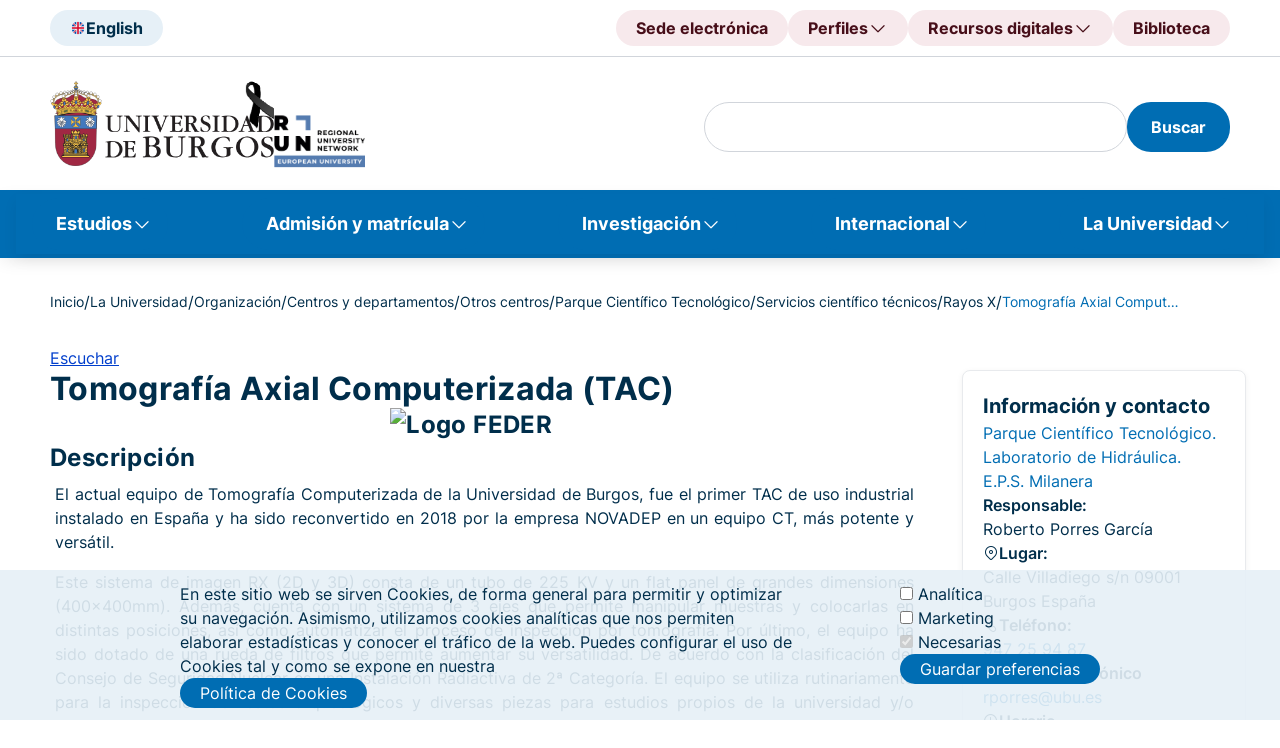

--- FILE ---
content_type: text/html; charset=UTF-8
request_url: https://www.ubu.es/parque-cientifico-tecnologico/servicios-cientifico-tecnicos/rayos-x/tomografia-axial-computerizada-tac
body_size: 23101
content:
<!DOCTYPE html>
<html lang="es" dir="ltr">
  <head>
    <meta charset="utf-8" />
<meta name="Generator" content="Drupal 10 (https://www.drupal.org)" />
<meta name="MobileOptimized" content="width" />
<meta name="HandheldFriendly" content="true" />
<meta name="viewport" content="width=device-width, initial-scale=1.0" />
<noscript><link rel="stylesheet" href="/core/themes/claro/css/components/dropbutton-noscript.css?t95ywu" />
</noscript><script type="text/javascript">
      document.addEventListener('DOMContentLoaded', function() {
        document.querySelectorAll('iframe[src*="youtube-nocookie"]').forEach(function(iframe) {
          iframe.src = iframe.src.replace('youtube-nocookie', 'youtube');
        });
      });
    </script>
<link rel="icon" href="/sites/default/files/faviconn_0.png" type="image/png" />
<link rel="alternate" hreflang="es" href="https://www.ubu.es/parque-cientifico-tecnologico/servicios-cientifico-tecnicos/rayos-x/tomografia-axial-computerizada-tac" />
<link rel="canonical" href="https://www.ubu.es/parque-cientifico-tecnologico/servicios-cientifico-tecnicos/rayos-x/tomografia-axial-computerizada-tac" />
<link rel="shortlink" href="https://www.ubu.es/node/1864" />
<script src="/sites/default/files/eu_cookie_compliance/eu_cookie_compliance.script.js?t95ywu" defer></script>

    <title>Tomografía Axial Computerizada (TAC) | Universidad de Burgos</title>
    <link rel="stylesheet" media="all" href="/sites/default/files/css/css_pE-ezGDU93s4kJOJygndNBFwxuOgecvliofZBIgSNz0.css?delta=0&amp;language=es&amp;theme=ubu_theme&amp;include=[base64]" />
<link rel="stylesheet" media="all" href="/sites/default/files/css/css_b_Zwx61ztCNFX67zRFpRnygE4Vg4c66uGnzvO9SV53s.css?delta=1&amp;language=es&amp;theme=ubu_theme&amp;include=[base64]" />
<link rel="stylesheet" media="all" href="/sites/default/files/css/css_TmLzUNJKbDK8Z_CURuKpxP622CyUdncHCRnyNCECAoM.css?delta=2&amp;language=es&amp;theme=ubu_theme&amp;include=[base64]" />

    <script src="/sites/default/files/js/js_sezTLRhQthREdvlGALGUdyps00i7SbNgH9-EHZA5ajs.js?scope=header&amp;delta=0&amp;language=es&amp;theme=ubu_theme&amp;include=[base64]"></script>
<script src="/libraries/fontawesome/js/all.min.js?v=6.4.0" defer></script>

  </head>
  <body class="path-node page-node-type-portal-page">
        <a href="#main-content" class="visually-hidden focusable skip-link">
      Pasar al contenido principal
    </a>
    
      <div class="page-wrapper dialog-off-canvas-main-canvas" data-off-canvas-main-canvas>
    <header class="header" id="header">
	<div class="header">
		<div class="header-upper">
			<div class="header-upper__container ubu__container">
				
    <!-- START RENDERER -->
<!-- CACHE-HIT: Yes -->
<!-- CACHE TAGS:
   * block_view
   * config:block.block.ubu_theme_headerselectordeidioma
   * config:system.menu.header-selector-idioma
   * node:27484
-->
<!-- CACHE CONTEXTS:
   * languages:language_interface
   * route.menu_active_trails:header-selector-idioma
   * theme
   * user.permissions
   * user.node_grants:view
-->
<!-- CACHE MAX-AGE: -1 -->
  
          <div class="header-upper__section">
        <div class="header__language">
                     <a class="header__language-selector button-tonal" href="/english-version" title="English">
                <img class="header__language-img" src="/sites/default/files/2024-09/UK.svg" alt="English"><span class="hidden-mobile-tablet">English</span>
            </a>
                </div>
    </div>
    

  
<!-- END RENDERER --><!-- START RENDERER -->
<!-- CACHE-HIT: Yes -->
<!-- CACHE TAGS:
   * block_view
   * config:block.block.ubu_theme_headeraccesodirecto
   * config:system.menu.header-direct-access
   * node:22677
   * node:32713
   * node:34422
-->
<!-- CACHE CONTEXTS:
   * languages:language_interface
   * route.menu_active_trails:header-direct-access
   * theme
   * user.permissions
   * user.node_grants:view
-->
<!-- CACHE MAX-AGE: -1 -->
  
      
        <div class="header__direct-access">
            <button class="header__direct-access__menu-btn button-tonal--red-right js-open-shortcuts-menu">
        Accesos directos
      </button>
      <div class="shortcuts-mobile">
        <div class="shortcuts-mobile__content"> 
          <div class="accordion js-accordion"> 
                          <div class="accordion-item"> 
                                  <button 
                    class="accordion-solo-btn" 
                    type="button" 
                    aria-expanded="false" 
                    aria-controls="accordion-body_02" 
                    id="accordion-btn_02"
                    onclick="location.href='https://sede.ubu.es/'">
                    Sede electrónica
                  </button>
                              </div>
                          <div class="accordion-item"> 
                                  <button 
                    class="accordion-btn js-accordion-btn" 
                    type="button" 
                    aria-expanded="false" 
                    aria-controls="accordion-body_02" 
                    id="accordion-btn_02">
                    Perfiles
                  </button>
                  <div 
                    class="accordion-body js-accordion-body" 
                    id="accordion-body_02" 
                    role="region" 
                    aria-labelledby="accordion-btn_02">
                    <div class="accordion-body-content">
                                              <a href="/estudiantes" title="Estudiantes">Estudiantes</a>
                                              <a href="https://www.ubu.es/personal-docente-investigador-pdi" title="PDI">PDI</a>
                                              <a href="https://www.ubu.es/personal-tecnico-de-gestion-y-de-administracion-y-servicios-ptgas" title="PTGAS">PTGAS</a>
                                              <a href="/empresas-e-instituciones" title="Empresas">Empresas</a>
                                              <a href="https://alumni.ubu.es/" title="Alumni">Alumni</a>
                                          </div>
                  </div>
                              </div>
                          <div class="accordion-item"> 
                                  <button 
                    class="accordion-btn js-accordion-btn" 
                    type="button" 
                    aria-expanded="false" 
                    aria-controls="accordion-body_02" 
                    id="accordion-btn_02">
                    Recursos digitales
                  </button>
                  <div 
                    class="accordion-body js-accordion-body" 
                    id="accordion-body_02" 
                    role="region" 
                    aria-labelledby="accordion-btn_02">
                    <div class="accordion-body-content">
                                              <a href="https://sede.ubu.es/" title="Sede electrónica">Sede electrónica</a>
                                              <a href="https://ubuvirtual.ubu.es/" title="UBUVirtual">UBUVirtual</a>
                                              <a href="https://secretariavirtual.ubu.es/" title="Secretaría virtual">Secretaría virtual</a>
                                              <a href="https://outlook.office.com/" title="Correo web">Correo web</a>
                                              <a href="https://portal.office.com/" title="Office 365">Office 365</a>
                                              <a href="https://controldepresencia.ubu.es/" title="Control de presencia">Control de presencia</a>
                                              <a href="https://portalempleado.ubu.es/ServiciosApp" title="Portal del empleado">Portal del empleado</a>
                                              <a href="https://ubunet.ubu.es/" title="UBUNET">UBUNET</a>
                                              <a href="https://sigma.ubu.es/cosmos/Controlador/?apl=Uninavs&amp;gu=s&amp;idNav=inicio&amp;NuevaSesionUsuario=true" title="SIGMA">SIGMA</a>
                                              <a href="https://investigacion.ubu.es/" title="Portal de la Investigación">Portal de la Investigación</a>
                                              <a href="https://investigacion.ges.ubu.es/Investigacion/indexInv.jsp" title="Universitas XXI - Investigación">Universitas XXI - Investigación</a>
                                              <a href="https://www.ubu.es/intranet-de-la-universidad-de-burgos" title="Intranet">Intranet</a>
                                              <a href="https://horus.ubu.es/proactivanet/portal/" title="Incidencias informáticas">Incidencias informáticas</a>
                                              <a href="https://riubu.ubu.es/" title="Repositorio Institucional (RIUBU)">Repositorio Institucional (RIUBU)</a>
                                              <a href="https://www.ubu.es/normativa/normativa-de-gobierno-de-la-universidad/boletin-oficial-de-la-ubu-boubu" title="Boletín Oficial de la UBU (BOUBU)">Boletín Oficial de la UBU (BOUBU)</a>
                                              <a href="https://portafirmas.ubu.es/pf/inbox" title="Portafirmas">Portafirmas</a>
                                              <a href="https://www.ubu.es/biblioteca-digital" title="Biblioteca digital">Biblioteca digital</a>
                                              <a href="https://www.ubu.es/servicios-de-la-universidad-de-burgos-con-cita-previa" title="Servicios con cita previa">Servicios con cita previa</a>
                                          </div>
                  </div>
                              </div>
                          <div class="accordion-item"> 
                                  <button 
                    class="accordion-solo-btn" 
                    type="button" 
                    aria-expanded="false" 
                    aria-controls="accordion-body_02" 
                    id="accordion-btn_02"
                    onclick="location.href='/biblioteca'">
                    Biblioteca
                  </button>
                              </div>
                      </div>
        </div>
      </div>
      <div class="header__direct-access__menu js-header-navigation">    
            
          <div class="header__direct-access__item">
                          <a class="header__direct-access__btn button-tonal--red" 
                 href="https://sede.ubu.es/" 
                 title="Sede electrónica">
                Sede electrónica
              </a>
                      </div>
            
          <div class="header__direct-access__item">
                          <span class="header__direct-access__btn button-tonal--red-right js-header-navigation-link">
                Perfiles
                <div class="header__direct-access__submenu js-nav-panel">
                              
      <a class="child-menu-item"
          href="/estudiantes" 
          title="Estudiantes">
        Estudiantes
      </a>
        
      <a class="child-menu-item"
          href="https://www.ubu.es/personal-docente-investigador-pdi" 
          title="PDI">
        PDI
      </a>
        
      <a class="child-menu-item"
          href="https://www.ubu.es/personal-tecnico-de-gestion-y-de-administracion-y-servicios-ptgas" 
          title="PTGAS">
        PTGAS
      </a>
        
      <a class="child-menu-item"
          href="/empresas-e-instituciones" 
          title="Empresas">
        Empresas
      </a>
        
      <a class="child-menu-item"
          href="https://alumni.ubu.es/" 
          title="Alumni">
        Alumni
      </a>
      
                </div>
              </span>
                      </div>
            
          <div class="header__direct-access__item">
                          <span class="header__direct-access__btn button-tonal--red-right js-header-navigation-link">
                Recursos digitales
                <div class="header__direct-access__submenu js-nav-panel">
                              
      <a class="child-menu-item"
          href="https://sede.ubu.es/" 
          title="Sede electrónica">
        Sede electrónica
      </a>
        
      <a class="child-menu-item"
          href="https://ubuvirtual.ubu.es/" 
          title="UBUVirtual">
        UBUVirtual
      </a>
        
      <a class="child-menu-item"
          href="https://secretariavirtual.ubu.es/" 
          title="Secretaría virtual">
        Secretaría virtual
      </a>
        
      <a class="child-menu-item"
          href="https://outlook.office.com/" 
          title="Correo web">
        Correo web
      </a>
        
      <a class="child-menu-item"
          href="https://portal.office.com/" 
          title="Office 365">
        Office 365
      </a>
        
      <a class="child-menu-item"
          href="https://controldepresencia.ubu.es/" 
          title="Control de presencia">
        Control de presencia
      </a>
        
      <a class="child-menu-item"
          href="https://portalempleado.ubu.es/ServiciosApp" 
          title="Portal del empleado">
        Portal del empleado
      </a>
        
      <a class="child-menu-item"
          href="https://ubunet.ubu.es/" 
          title="UBUNET">
        UBUNET
      </a>
        
      <a class="child-menu-item"
          href="https://sigma.ubu.es/cosmos/Controlador/?apl=Uninavs&amp;gu=s&amp;idNav=inicio&amp;NuevaSesionUsuario=true" 
          title="SIGMA">
        SIGMA
      </a>
        
      <a class="child-menu-item"
          href="https://investigacion.ubu.es/" 
          title="Portal de la Investigación">
        Portal de la Investigación
      </a>
        
      <a class="child-menu-item"
          href="https://investigacion.ges.ubu.es/Investigacion/indexInv.jsp" 
          title="Universitas XXI - Investigación">
        Universitas XXI - Investigación
      </a>
        
      <a class="child-menu-item"
          href="https://www.ubu.es/intranet-de-la-universidad-de-burgos" 
          title="Intranet">
        Intranet
      </a>
        
      <a class="child-menu-item"
          href="https://horus.ubu.es/proactivanet/portal/" 
          title="Incidencias informáticas">
        Incidencias informáticas
      </a>
        
      <a class="child-menu-item"
          href="https://riubu.ubu.es/" 
          title="Repositorio Institucional (RIUBU)">
        Repositorio Institucional (RIUBU)
      </a>
        
      <a class="child-menu-item"
          href="https://www.ubu.es/normativa/normativa-de-gobierno-de-la-universidad/boletin-oficial-de-la-ubu-boubu" 
          title="Boletín Oficial de la UBU (BOUBU)">
        Boletín Oficial de la UBU (BOUBU)
      </a>
        
      <a class="child-menu-item"
          href="https://portafirmas.ubu.es/pf/inbox" 
          title="Portafirmas">
        Portafirmas
      </a>
        
      <a class="child-menu-item"
          href="https://www.ubu.es/biblioteca-digital" 
          title="Biblioteca digital">
        Biblioteca digital
      </a>
        
      <a class="child-menu-item"
          href="https://www.ubu.es/servicios-de-la-universidad-de-burgos-con-cita-previa" 
          title="Servicios con cita previa">
        Servicios con cita previa
      </a>
      
                </div>
              </span>
                      </div>
            
          <div class="header__direct-access__item">
                          <a class="header__direct-access__btn button-tonal--red" 
                 href="/biblioteca" 
                 title="Biblioteca">
                Biblioteca
              </a>
                      </div>
              </div>
    </div>
  


  
<!-- END RENDERER -->

			</div>
		</div>
		<div class="header-middle">
			<div class="header-middle__container ubu__container">
									
    <!-- START RENDERER -->
<!-- CACHE-HIT: Yes -->
<!-- CACHE TAGS:
   * block_view
   * config:block.block.ubu_theme_headerlogoubu
   * config:system.menu.header-logo-ubu
   * node:107289
-->
<!-- CACHE CONTEXTS:
   * languages:language_interface
   * route.menu_active_trails:header-logo-ubu
   * theme
   * user.permissions
   * user.node_grants:view
-->
<!-- CACHE MAX-AGE: -1 -->
  
      
<div class="header__logo">
     
                            <a class="header__logo--ubu" href="/" title="" target="_self">
                            <img class="header__logo__img" src="/sites/default/files/2026-01/UBU_logo_0_5-lazo_0.png" alt="Logo UBU">
       
        </a>
     
                            <a class="header__logo--run" href="/oficina-ubu-run-eu" title="" target="_self">
                            <img class="header__logo__img" src="/sites/default/files/2025-05/UBU-RUN-mayus-1.svg" alt="UBU-RUN">
       
        </a>
    </div>

  
<!-- END RENDERER -->

								<div class="header-middle__section">
					<div class="header__search">
						
												<!-- Formulario -->
												
						<!-- Formulario de búsqueda con los estilos del frontend -->
						<div class="header__search--desktop blocks-dropdown">
							<!-- Icono para abrir el buscador -->
																					<!-- Contenido del buscador -->
							<div class="blocks-dropdown__content js-block-dropdown-content" id="search_index" role="region" aria-labelledby="search_index" style="display: block;">
								
								<!-- Renderizar el formulario de búsqueda de Views -->
																
    <!-- START RENDERER -->
<!-- CACHE-HIT: Yes -->
<!-- CACHE TAGS:
   * block_view
   * config:block.block.ubu_theme_busquedadegooglenobiblioteca
   * block_content_view
   * block_content:12
   * config:core.entity_view_display.block_content.basic.default
-->
<!-- CACHE CONTEXTS:
   * languages:language_interface
   * theme
   * user.permissions
   * route.name.is_layout_builder_ui
-->
<!-- CACHE MAX-AGE: -1 -->
<div id="block-ubu-theme-busquedadegooglenobiblioteca" class="block block-block-content block-block-content80b4ea5f-6c06-409b-9771-dd0ab5c624a7">
  
    
      <section class="ubu_content-section">
  <div class="news-container news-container-media">
          <div class="blocks-dropdown__content js-block-dropdown-content" id="block-ubu-theme-busquedadegooglenobiblioteca"><form class="ubu-form-search" action="/resultados-de-busqueda" id="search-google-block-form"><div class="header__search-input"><div class="claro-autocomplete"><input class="form-text form-element googleInput form-element--type-text" data-drupal-selector="edit-key" type="text" id="h" name="h" value="" size="30" maxlength="128"></div></div><button class="button-filled" type="submit"><span>Buscar</span></button></form></div>
      </div>
</section>

  </div>

<!-- END RENDERER -->

								
								<!-- Botón de búsqueda -->

								<!-- Lo más buscado -->
								<div class="header__search__content">
																		<ul class="header__search__list list-2col">
										
    <!-- START RENDERER -->
<!-- CACHE-HIT: Yes -->
<!-- CACHE TAGS:
   * block_view
   * config:block.block.ubu_theme_lomasbuscado
   * config:system.menu.lo-mas-buscado
   * node:22677
   * node:887
   * node:892
   * node:94157
   * node:34422
   * node:12173
   * node:8162
   * node:366
   * node:62710
-->
<!-- CACHE CONTEXTS:
   * languages:language_interface
   * route.menu_active_trails:lo-mas-buscado
   * theme
   * user.permissions
   * user.node_grants:view
-->
<!-- CACHE MAX-AGE: -1 -->
<nav role="navigation" aria-labelledby="block-ubu-theme-lomasbuscado-menu" id="block-ubu-theme-lomasbuscado" class="block block-menu menu--lo-mas-buscado">
      
  <h2 id="block-ubu-theme-lomasbuscado-menu">Lo más buscado</h2>
  

        

                                                                                                                
<nav role="navigation" aria-labelledby="block-ubu-theme-lomasbuscado-menu" id="block-ubu-theme-lomasbuscado" class="block-menu-content">
  
      <ul class="menu">
      <p class="data-title">Más visitados</p>
              <li class="most-visited menu__item">
          <a href="/estudiantes" data-drupal-link-system-path="node/22677">Portal de estudiantes</a>
        </li>
              <li class="most-visited menu__item">
          <a href="/estudios" data-drupal-link-system-path="node/887">Oferta de estudios</a>
        </li>
              <li class="most-visited menu__item">
          <a href="/titulos-online" data-drupal-link-system-path="node/892">Títulos online</a>
        </li>
              <li class="most-visited menu__item">
          <a href="/titulos-propios/oferta-de-titulos-propios-por-ambito-de-conocimiento" data-drupal-link-system-path="node/94157">Títulos propios</a>
        </li>
              <li class="most-visited menu__item">
          <a href="/biblioteca" data-drupal-link-system-path="node/34422">Biblioteca</a>
        </li>
              <li class="most-visited menu__item">
          <a href="/vicerrectorado-de-docencia-y-ensenanza-digital/ordenacion-academica/calendarios-academicos">Calendario académicos</a>
        </li>
              <li class="most-visited menu__item">
          <a href="/ayudas-y-becas" data-drupal-link-system-path="node/12173">Ayudas y becas</a>
        </li>
              <li class="most-visited menu__item">
          <a href="/trabaja-en-la-ubu" data-drupal-link-system-path="node/8162">Trabaja en la UBU</a>
        </li>
          </ul>
  
      <ul class="menu">
      <p class="data-title">Recomendados</p>
              <li class="recommended menu__item">
          <a href="/acceso-admision-y-matricula/tramites-academicos/traslado-de-expediente" data-drupal-link-system-path="node/366">Traslado de Expediente</a>
        </li>
              <li class="recommended menu__item">
          <a href="https://investigacion.ubu.es/">Portal de la Investigación</a>
        </li>
              <li class="recommended menu__item">
          <a href="/te-interesa" data-drupal-link-system-path="node/62710">Portal de convocatorias</a>
        </li>
              <li class="recommended menu__item">
          <a href="https://www3.ubu.es/ubucevblog/">Blog UBUCEV</a>
        </li>
              <li class="recommended menu__item">
          <a href="/servicio-de-informatica-y-comunicaciones/documentacion-de-ayuda/office-365">Ayuda Office 365</a>
        </li>
              <li class="recommended menu__item">
          <a href="/servicio-de-informatica-y-comunicaciones/documentacion-de-ayuda/office-365/correo-electronico">Configuración del correo electrónico</a>
        </li>
          </ul>
  
</nav>

  </nav>

<!-- END RENDERER -->

									</ul>
								</div>
							</div>
						</div>
						<div class="header__search--mobile">
							<button class="button-tonal" aria-label="Search" type="submit">
							<span class="icon-search"></span>
							</button>
						</div>

											</div>
                              					<div class="navigation-mobile-wrapper js-open-navigation-mobile">
            			<!-- START RENDERER -->
<!-- CACHE-HIT: Yes -->
<!-- CACHE TAGS:
   * block_view
   * config:block.block.ubu_theme_navegacionprincipal_movil
   * config:system.menu.main
   * node:887
   * node:922
   * node:14439
   * node:5399
   * node:30136
   * node:892
   * node:93454
   * node:93451
   * node:93452
   * node:101787
   * node:93456
   * node:8405
   * node:38758
   * node:38757
   * node:129917
   * node:63742
   * node:130049
   * node:22677
   * node:12173
   * node:346
   * node:10084
   * node:14510
   * node:8041
   * node:39381
   * node:340
   * node:341
   * node:348
   * node:350
   * node:351
   * node:352
   * node:344
   * node:353
   * node:354
   * node:29367
   * node:364
   * node:358
   * node:345
   * node:359
   * node:360
   * node:29369
   * node:27210
   * node:7742
   * node:8461
   * node:130058
   * node:6049
   * node:368
   * node:29376
   * node:5664
   * node:2132
   * node:733
   * node:8117
   * node:2117
   * node:1281
   * node:1282
   * node:52102
   * node:8868
   * node:7412
   * node:7732
   * node:1809
   * node:29293
   * node:33179
   * node:1283
   * node:6904
   * node:50684
   * node:1284
   * node:29381
   * node:6172
   * node:1285
   * node:34422
   * node:51007
   * node:51009
   * node:51010
   * node:51011
   * node:38569
   * node:38570
   * node:26517
   * node:26769
   * node:27335
   * node:33202
   * node:38576
   * node:8497
   * node:38534
   * node:7750
   * node:7932
   * node:130071
   * node:22524
   * node:22680
   * node:2036
   * node:2037
   * node:33382
   * node:51638
   * node:17090
   * node:35835
   * node:8162
   * node:32713
   * node:10797
   * node:43833
   * node:2039
   * node:8835
   * node:2062
   * node:33293
   * node:8838
   * node:33387
   * node:2038
   * node:1335
   * node:1387
   * node:22551
   * node:51429
   * node:1109
   * node:21758
-->
<!-- CACHE CONTEXTS:
   * languages:language_interface
   * route.menu_active_trails:main
   * theme
   * user.permissions
   * user.node_grants:view
-->
<!-- CACHE MAX-AGE: -1 -->
<button class="button-square navigation-btn" aria-label="Open menu">
	<span class="icon-navigation" aria-hidden="true"></span>
</button>
<div class="navigation-mobile">
	<div class="navigation-mobile-title">
		<div class="heading">
			<div class="heading-title">
				<h3 class="h3">Menú</h3>
			</div>
		</div>
		<p class="title-description">Navega....</p>
	</div>
						
	<h2 class="visually-hidden" id="block-ubu-theme-navegacionprincipal-movil-menu">Navegación principal móvil</h2>
	

		        <div class="navigation-mobile-content">
            <div class="accordion js-accordion"> 
		        
                      <div class="accordion-item">
          <button class="accordion-btn js-accordion-btn" type="button" aria-expanded="false" aria-controls="accordion-body-1" id="accordion-btn-1">
            Estudios
          </button>
                      <div class="accordion-body js-accordion-body" id="accordion-body-1" role="region" aria-labelledby="accordion-btn-1">
              <div class="accordion-body-content">
                                      <a href="/estudios/titulos-oficiales">Títulos oficiales</a>
                        <a href="https://www.ubu.es/titulos-propios">Títulos propios</a>
                        <a href="https://www.ubu.es/estudios/formacion-permanente">Formación permanente</a>
                        <a href="/estudios/estudios-transversales">Estudios transversales</a>
                        <a href="/estudios/enlaces-de-interes">Enlaces de interés</a>
            
              </div>
            </div>
                  </div>
                        <div class="accordion-item">
          <button class="accordion-btn js-accordion-btn" type="button" aria-expanded="false" aria-controls="accordion-body-2" id="accordion-btn-2">
            Admisión y matrícula
          </button>
                      <div class="accordion-body js-accordion-body" id="accordion-body-2" role="region" aria-labelledby="accordion-btn-2">
              <div class="accordion-body-content">
                                      <a href="/acceso-admision-y-matricula/acceso">Pruebas de acceso</a>
                        <a href="/acceso-admision-y-matricula/admision">Admisión</a>
                        <a href="/acceso-admision-y-matricula/matricula">Matrícula</a>
                        <a href="/acceso-admision-y-matricula/enlaces-de-interes">Enlaces de interés</a>
            
              </div>
            </div>
                  </div>
                        <div class="accordion-item">
          <button class="accordion-btn js-accordion-btn" type="button" aria-expanded="false" aria-controls="accordion-body-3" id="accordion-btn-3">
            Investigación
          </button>
                      <div class="accordion-body js-accordion-body" id="accordion-body-3" role="region" aria-labelledby="accordion-btn-3">
              <div class="accordion-body-content">
                                      <a href="/investigacion/investigar-en-la-ubu">Investigar en la UBU</a>
                        <a href="/investigacion/convocatorias-y-ayudas">Convocatorias y ayudas</a>
                        <a href="/investigacion/resultados-de-la-investigacion">Resultados de la Investigación</a>
                        <a href="/investigacion/soporte-al-investigador">Soporte al investigador</a>
                        <a href="/divulgacion-cientifica-ucci-ubu">Divulgación científica - UCC+i</a>
            
              </div>
            </div>
                  </div>
                        <div class="accordion-item">
          <button class="accordion-btn js-accordion-btn" type="button" aria-expanded="false" aria-controls="accordion-body-4" id="accordion-btn-4">
            Internacional
          </button>
                      <div class="accordion-body js-accordion-body" id="accordion-body-4" role="region" aria-labelledby="accordion-btn-4">
              <div class="accordion-body-content">
                                      <a href="/internacional/movilidad-internacional">Movilidad internacional</a>
                        <a href="/internacional/cursos-internacionales">Cursos internacionales</a>
                        <a href="/centro-de-cooperacion-y-accion-solidaria">Cooperación internacional al desarrollo</a>
                        <a href="/internacional/enlaces-de-interes">Enlaces de interés</a>
            
              </div>
            </div>
                  </div>
                        <div class="accordion-item">
          <button class="accordion-btn js-accordion-btn" type="button" aria-expanded="false" aria-controls="accordion-body-5" id="accordion-btn-5">
            La Universidad
          </button>
                      <div class="accordion-body js-accordion-body" id="accordion-body-5" role="region" aria-labelledby="accordion-btn-5">
              <div class="accordion-body-content">
                                      <a href="/la-universidad/la-ubu">La UBU</a>
                        <a href="/la-universidad/organizacion">Organización</a>
                        <a href="/la-universidad/vida-universitaria">Vida Universitaria</a>
            
              </div>
            </div>
                  </div>
            

            </div>
        </div>
		</div>

<!-- END RENDERER -->
						
					</div>
				</div>

			</div>
		</div>
		<nav class="navigation">
			
    <!-- START RENDERER -->
<!-- CACHE-HIT: Yes -->
<!-- CACHE TAGS:
   * block_view
   * config:block.block.ubu_theme_navegacionprincipal
   * config:system.menu.main
   * node:887
   * node:922
   * node:14439
   * node:5399
   * node:30136
   * node:892
   * node:93454
   * node:93451
   * node:93452
   * node:101787
   * node:93456
   * node:8405
   * node:38758
   * node:38757
   * node:129917
   * node:63742
   * node:130049
   * node:22677
   * node:12173
   * node:346
   * node:10084
   * node:14510
   * node:8041
   * node:39381
   * node:340
   * node:341
   * node:348
   * node:350
   * node:351
   * node:352
   * node:344
   * node:353
   * node:354
   * node:29367
   * node:364
   * node:358
   * node:345
   * node:359
   * node:360
   * node:29369
   * node:27210
   * node:7742
   * node:8461
   * node:130058
   * node:6049
   * node:368
   * node:29376
   * node:5664
   * node:2132
   * node:733
   * node:8117
   * node:2117
   * node:1281
   * node:1282
   * node:52102
   * node:8868
   * node:7412
   * node:7732
   * node:1809
   * node:29293
   * node:33179
   * node:1283
   * node:6904
   * node:50684
   * node:1284
   * node:29381
   * node:6172
   * node:1285
   * node:34422
   * node:51007
   * node:51009
   * node:51010
   * node:51011
   * node:38569
   * node:38570
   * node:26517
   * node:26769
   * node:27335
   * node:33202
   * node:38576
   * node:8497
   * node:38534
   * node:7750
   * node:7932
   * node:130071
   * node:22524
   * node:22680
   * node:2036
   * node:2037
   * node:33382
   * node:51638
   * node:17090
   * node:35835
   * node:8162
   * node:32713
   * node:10797
   * node:43833
   * node:2039
   * node:8835
   * node:2062
   * node:33293
   * node:8838
   * node:33387
   * node:2038
   * node:1335
   * node:1387
   * node:22551
   * node:51429
   * node:1109
   * node:21758
-->
<!-- CACHE CONTEXTS:
   * languages:language_interface
   * route.menu_active_trails:main
   * theme
   * user.permissions
   * user.node_grants:view
-->
<!-- CACHE MAX-AGE: -1 -->
<nav class="navigation js-main-navigation js-header-backdrop" id="main-menu" role="navigation" tabindex="-1" aria-label="Menú principal">
  <div class="ubu__container-fluid">
                      
    <h2 class="visually-hidden" id="block-ubu-theme-navegacionprincipal-menu">Navegación principal</h2>
    

              
              <ul class="navigation__list">
                      <li class="navigation__list-item js-main-navigation-link">
          <span class="navigation__list-item-link" aria-expanded="false" role="none"><a href="/estudios" data-drupal-link-system-path="node/887">Estudios</a></span>
          <div class="nav-panel js-nav-panel">
            <div class="nav-panel__heading">
              <p class="nav-panel__heading-title">Estudios</p>
              <p class="nav-panel__heading-description"></p>
            </div>
            <div class="nav-panel__content">
                                      
                                                        <div class="nav-panel__content-data">
            <div class="data-title"><a href="/estudios/titulos-oficiales" data-drupal-link-system-path="node/922">Títulos oficiales</a></div>
            <div class="data-list">
                                    
                                        <a href="/grados-ordenados-por-ramas-de-conocimiento" aria-label="Grados de la UBU" data-drupal-link-system-path="node/14439">Grados</a>
                                                  <a href="/estudios/titulos-oficiales/masteres-universitarios-oficiales" other_column="0" delete_link="0" separate_menu="0" special_menu="0" aria-label="Másteres de la UBU" data-drupal-link-system-path="node/5399">Másteres</a>
                                                  <a href="/doctorados" aria-label="Doctorados" data-drupal-link-system-path="node/30136">Doctorados</a>
                                                  <a href="/titulos-online" aria-label="Títulos online de la UBU" data-drupal-link-system-path="node/892">Títulos online</a>
                        
                          </div>
          </div>
                                                                  <div class="nav-panel__content-data">
            <div class="data-title"><a href="https://www.ubu.es/titulos-propios">Títulos propios</a></div>
            <div class="data-list">
                                    
                                        <a href="/titulos-propios-por-categoria/grados-propios" data-drupal-link-system-path="node/93454">Grados propios</a>
                                                  <a href="/titulos-propios-por-categoria/masteres-de-formacion-permanente" data-drupal-link-system-path="node/93451">Másteres de Formación Permanente</a>
                                                  <a href="/titulos-propios-por-categoria/diploma-de-experto" data-drupal-link-system-path="node/93452">Diploma de Experto</a>
                                                  <a href="/titulos-propios/microcredenciales-universitarias" data-drupal-link-system-path="node/101787">Microcredenciales</a>
                                                  <a href="/titulos-propios-por-categoria/otros-titulos-de-formacion-continua" data-drupal-link-system-path="node/93456">Otros títulos de formación continua</a>
                        
                          </div>
          </div>
                                                                  <div class="nav-panel__content-data">
            <div class="data-title"><a href="https://www.ubu.es/estudios/formacion-permanente">Formación permanente</a></div>
            <div class="data-list">
                                    
                                        <a href="https://www.ubu.es/centro-de-lenguas-modernas-modern-language-centre">Cursos de idiomas</a>
                                                  <a href="/centro-internacional-del-espanol" data-drupal-link-system-path="node/8405">Cursos de Español</a>
                                                  <a href="https://www.ubu.es/ubuabierta-cursos-de-extension-universitaria">Cursos de UBUAbierta</a>
                                                  <a href="https://www.ubu.es/formacion-para-mayores">Formación para mayores</a>
                                                  <a href="/cursos-de-verano-de-la-universidad-de-burgos" aria-label="Cursos de verano de la UBU UBUAbierta" data-drupal-link-system-path="node/38758">Cursos de verano</a>
                                                  <a href="/ubuabierta-cursos-de-extension-universitaria/xi-campus-futbol-sala-universidad-de-burgos-verano-2025-ubuabierta" aria-label="Campus infantiles UBUAbierta" data-drupal-link-system-path="node/38757">Campus infantiles</a>
                        
                          </div>
          </div>
                                                                  <div class="nav-panel__content-data">
            <div class="data-title"><a href="/estudios/estudios-transversales" data-drupal-link-system-path="node/129917">Estudios transversales</a></div>
            <div class="data-list">
                                    
                                        <a href="https://www.ubu.es/curso-de-formacion-pedagogica-y-didactica-semipresencial" other_column="0" delete_link="0" separate_menu="0" special_menu="0" aria-label="Curso de Formación Pedagógica y Didáctica de la UBU">Curso de Formación Pedagógica y Didáctica</a>
                                                  <a href="/diploma-en-desarrollo-humano-sostenible" aria-label="Diploma en Desarrollo Humano Sostenible de la UBU" data-drupal-link-system-path="node/63742">Diploma en Desarrollo Humano Sostenible</a>
                                                  <a href="https://www.ubu.es/oficina-ubu-run-eu">Formación RUN-EU</a>
                                                  <a href="https://www.ubu.es/programa-aprendizaje-servicio" other_column="0" delete_link="0" separate_menu="0" special_menu="0" aria-label="Programa Aprendizaje Servicio UBU">Programa Aprendizaje Servicio</a>
                                                  <a href="https://www.ubu.es/servicio-de-relaciones-internacionales/internacionalizacion-en-casa/certificado-de-meritos-internacionales-cim">Certificado de Méritos Internacionales (CIM)</a>
                        
                          </div>
          </div>
                                                                  <div class="nav-panel__content-data">
            <div class="data-title"><a href="/estudios/enlaces-de-interes" data-drupal-link-system-path="node/130049">Enlaces de interés</a></div>
            <div class="data-list">
                                    
                                        <a href="/estudiantes" aria-label="Atención al estudiante UBU" data-drupal-link-system-path="node/22677">Atención al estudiante</a>
                                                  <a href="/ayudas-y-becas" aria-label="Portal de Ayudas y becas UBU" data-drupal-link-system-path="node/12173">Ayudas y becas</a>
                                                  <a href="https://www.ubu.es/acceso-admision-y-matricula/tramites-academicos/expedicion-de-titulos" other_column="0" delete_link="0" separate_menu="0" special_menu="0" aria-label="Expedición de títulos principal">Expedición de títulos</a>
                                                  <a href="/acceso-admision-y-matricula/tramites-academicos" aria-label="Trámites académicos UBU" data-drupal-link-system-path="node/346">Trámites académicos</a>
                                                  <a href="/ubuempleo" aria-label="Portal de Prácticas y empleo UBU" data-drupal-link-system-path="node/10084">Prácticas y empleo</a>
                                                  <a href="/vicerrectorado-de-docencia-y-profesorado/ordenacion-academica/calendarios-academicos" other_column="0" delete_link="0" separate_menu="0" special_menu="0" aria-label="Calendario académico UBU" data-drupal-link-system-path="node/14510">Calendario académico</a>
                                                  <a href="/la-universidad/organizacion/centros-y-departamentos" other_column="0" delete_link="0" separate_menu="0" special_menu="0" aria-label="Centros y Departamentos UBU" data-drupal-link-system-path="node/8041">Centros y Departamentos</a>
                                                  <a href="/vicerrectorado-de-docencia-y-profesorado/acceso-al-curriculum-abreviado-del-profesorado-de-la-ubu" title="Acceso al curriculum abreviado del profesorado de la UBU" data-drupal-link-system-path="node/39381">Breve CV del profesorado</a>
                        
                          </div>
          </div>
                            
                          </div>
                                                                                                                                                                                                            
                                    </div>
        </li>
                        <li class="navigation__list-item js-main-navigation-link">
          <span class="navigation__list-item-link" aria-expanded="false" role="none"><a href="/acceso-admision-y-matricula" title=" " data-drupal-link-system-path="node/340">Admisión y matrícula</a></span>
          <div class="nav-panel js-nav-panel">
            <div class="nav-panel__heading">
              <p class="nav-panel__heading-title">Admisión y matrícula</p>
              <p class="nav-panel__heading-description"> </p>
            </div>
            <div class="nav-panel__content">
                                      
                                                        <div class="nav-panel__content-data">
            <div class="data-title"><a href="/acceso-admision-y-matricula/acceso" data-drupal-link-system-path="node/341">Pruebas de acceso</a></div>
            <div class="data-list">
                                    
                                        <a href="/acceso-admision-y-matricula/acceso/prueba-de-acceso-ensenanzas-universitarias-bachillerato-ciclos-formativos-de-grado-superior" aria-label="Acceso Bachillerato UBU" data-drupal-link-system-path="node/348">Bachillerato</a>
                                                  <a href="/acceso-admision-y-matricula/acceso/pruebas-de-acceso-mayores-de-25-anos" aria-label="Acceso Mayores de 25 años UBU" data-drupal-link-system-path="node/350">Mayores de 25 años</a>
                                                  <a href="/acceso-admision-y-matricula/acceso/pruebas-de-acceso-mayores-de-45-anos" aria-label="Acceso Mayores de 45 años UBU" data-drupal-link-system-path="node/351">Mayores de 45 años</a>
                                                  <a href="/acceso-admision-y-matricula/acceso/acceso-experiencia-laboral-y-profesional-mayores-de-40-anos" aria-label="Acceso Mayores de 40 años (experiencia laboral y profesional) UBU" data-drupal-link-system-path="node/352">Mayores de 40 años (experiencia laboral y profesional)</a>
                        
                          </div>
          </div>
                                                                  <div class="nav-panel__content-data">
            <div class="data-title"><a href="/acceso-admision-y-matricula/admision" data-drupal-link-system-path="node/344">Admisión</a></div>
            <div class="data-list">
                                    
                                        <a href="/acceso-admision-y-matricula/admision/admision-grado" aria-label="Grados UBU Admisión" data-drupal-link-system-path="node/353">Grados</a>
                                                  <a href="/acceso-admision-y-matricula/admision/acceso-y-admision-master" other_column="0" delete_link="0" separate_menu="0" special_menu="0" aria-label="Másteres UBU Admisión" data-drupal-link-system-path="node/354">Másteres</a>
                                                  <a href="/escuela-de-doctorado/preinscripcion-y-admision-doctorado-curso-academico-20252026" aria-label="Doctorados UBU Admisión" data-drupal-link-system-path="node/29367">Doctorados</a>
                                                  <a href="/acceso-admision-y-matricula/admision/estudiantes-visitantes" other_column="0" delete_link="0" separate_menu="0" special_menu="0" aria-label="Estudiantes visitantes UBU Admisión" data-drupal-link-system-path="node/364">Estudiantes visitantes</a>
                                                  <a href="https://www.ubu.es/estudios/oferta-de-estudios/titulos-propios/informacion-general-tramites-administrativos" title="Admisión a Títulos propios">Títulos propios</a>
                                                  <a href="/acceso-admision-y-matricula/admision/estudiantes-con-estudios-extranjeros" other_column="0" delete_link="0" separate_menu="0" special_menu="0" aria-label="Estudiantes con estudios extranjeros UBU Admisión" data-drupal-link-system-path="node/358">Estudiantes con estudios extranjeros</a>
                        
                          </div>
          </div>
                                                                  <div class="nav-panel__content-data">
            <div class="data-title"><a href="/acceso-admision-y-matricula/matricula" data-drupal-link-system-path="node/345">Matrícula</a></div>
            <div class="data-list">
                                    
                                        <a href="/acceso-admision-y-matricula/matricula/matricula-de-grado" aria-label="Grados Matrícula UBU" data-drupal-link-system-path="node/359">Grados</a>
                                                  <a href="/acceso-admision-y-matricula/matricula/matricula-de-master" aria-label="Másteres Matrícula UBU" data-drupal-link-system-path="node/360">Másteres</a>
                                                  <a href="/escuela-de-doctorado/matricula-de-doctorado" other_column="0" delete_link="0" separate_menu="0" special_menu="0" aria-label="Doctorado Matrícula UBU" data-drupal-link-system-path="node/29369">Doctorado</a>
                                                  <a href="https://www.ubu.es/diploma-en-desarrollo-humano-sostenible/matricula" other_column="0" delete_link="0" separate_menu="0" special_menu="0" aria-label="Diploma en Desarrollo Humano Sostenible Matrícula UBU">Diploma en Desarrollo Humano Sostenible</a>
                                                  <a href="https://secretariavirtual.ubu.es/" other_column="0" delete_link="0" separate_menu="0" special_menu="0" aria-label="Títulos propios Matrícula UBU">Títulos propios</a>
                                                  <a href="/servicio-de-relaciones-internacionales/estudiantes-internacionales/estudiantes-de-intercambio-erasmus-y-otros-programas-internacionales/nominacion-registro-y-matricula" other_column="0" delete_link="0" separate_menu="0" special_menu="0" aria-label="Estudiantes internacionales Matrícula UBU" data-drupal-link-system-path="node/27210">Estudiantes internacionales</a>
                                                  <a href="https://www.ubu.es/ubuabierta-cursos-de-extension-universitaria/cursos-ubuabierta/matricularse-de-un-curso-de-ubuabierta" other_column="0" delete_link="0" separate_menu="0" special_menu="0" aria-label="Cursos presenciales y online Matrícula UBU">Cursos presenciales y online</a>
                                                  <a href="https://www.ubu.es/cursos-de-verano-de-la-universidad-de-burgos/matricula-de-los-cursos-de-verano" other_column="0" delete_link="0" separate_menu="0" special_menu="0" aria-label="Cursos de verano Matrícula UBU">Cursos de verano</a>
                                                  <a href="/centro-de-lenguas-modernas-modern-language-centre" aria-label="Cursos de idiomas Matrícula UBU" data-drupal-link-system-path="node/7742">Cursos de idiomas</a>
                                                  <a href="/centro-internacional-del-espanol/cursos-de-espanol/matricula" other_column="0" delete_link="0" separate_menu="0" special_menu="0" aria-label="Cursos internacionales. Cursos de español Matrícula UBU" data-drupal-link-system-path="node/8461">Cursos internacionales. Cursos de español</a>
                        
                          </div>
          </div>
                                                                  <div class="nav-panel__content-data">
            <div class="data-title"><a href="/acceso-admision-y-matricula/enlaces-de-interes" data-drupal-link-system-path="node/130058">Enlaces de interés</a></div>
            <div class="data-list">
                                    
                                        <a href="/ayudas-y-becas" other_column="0" delete_link="0" separate_menu="0" special_menu="0" aria-label="Portal Ayudas y becas Acceso, admisión y matrícula UBU" data-drupal-link-system-path="node/12173">Ayudas y becas</a>
                                                  <a href="https://www.ubu.es/secretaria-general/como-usar-el-registro-electronico" other_column="0" delete_link="0" separate_menu="0" special_menu="0">Cómo usar el registro electrónico</a>
                                                  <a href="/acceso-admision-y-matricula/tramites-academicos" other_column="0" delete_link="0" separate_menu="0" special_menu="0" aria-label="Trámites académicos Acceso, admisión, matrícula UBU" data-drupal-link-system-path="node/346">Trámites académicos</a>
                                                  <a href="https://www.ubu.es/acceso-admision-y-matricula/tramites-academicos/traslado-de-expediente" other_column="0" delete_link="0" separate_menu="0" special_menu="0" aria-label="Traslado de expediente menú principal">Traslado de expediente</a>
                                                  <a href="/acceso-admision-y-matricula/tramites-academicos/expedicion-de-titulos" other_column="0" delete_link="0" separate_menu="0" special_menu="0" aria-label="Expedición de títulos y SET Acceso, admisión, matrícula UBU" data-drupal-link-system-path="node/6049">Expedición de títulos</a>
                                                  <a href="/acceso-admision-y-matricula/tramites-academicos/reconocimiento-de-creditos" other_column="0" delete_link="0" separate_menu="0" special_menu="0" aria-label="Reconocimiento de créditos Acceso, admisión, matrícula UBU" data-drupal-link-system-path="node/368">Reconocimiento de créditos</a>
                                                  <a href="/escuela-de-doctorado/tesis-doctoral" other_column="0" delete_link="0" separate_menu="0" special_menu="0" aria-label="Tesis doctoral Acceso, admisión y matrícula UBU" data-drupal-link-system-path="node/29376">Tesis doctoral</a>
                                                  <a href="/servicio-de-gestion-academica/normativa-en-gestion-academica" other_column="0" delete_link="0" separate_menu="0" special_menu="0" aria-label="Normativa académica Acceso, admisión, matrícula UBU" data-drupal-link-system-path="node/5664">Normativa académica</a>
                                                  <a href="/servicio-de-gestion-academica/servicios-de-gestion-academica/seguro-escolar" other_column="0" delete_link="0" separate_menu="0" special_menu="0" aria-label="Seguro escolar Acceso, admisión, matrícula UBU" data-drupal-link-system-path="node/2132">Seguro escolar</a>
                                                  <a href="/acceso-admision-y-matricula/matricula/matricula-de-grado/seguro" aria-label="Seguro de accidentes Acceso, admisión y matrícula UBU" data-drupal-link-system-path="node/733">Seguro de accidentes</a>
                                                  <a href="/servicio-de-gestion-academica/servicios-de-gestion-academica/tarjeta-universitaria-inteligente" other_column="0" delete_link="0" separate_menu="0" special_menu="0" aria-label="Tarjeta Universitaria Inteligente Acceso, admisión, matrícula UBU" data-drupal-link-system-path="node/8117">Tarjeta Universitaria Inteligente</a>
                                                  <a href="/servicio-de-gestion-academica" other_column="0" delete_link="0" separate_menu="0" special_menu="1" aria-label="Más información Acceso, admisión, matrícula UBU" data-drupal-link-system-path="node/2117">Más información</a>
                        
                          </div>
          </div>
                            
                          </div>
                                                                                                                                                                              
                                    </div>
        </li>
                        <li class="navigation__list-item js-main-navigation-link">
          <span class="navigation__list-item-link" aria-expanded="false" role="none"><a href="/investigacion" data-drupal-link-system-path="node/1281">Investigación</a></span>
          <div class="nav-panel js-nav-panel">
            <div class="nav-panel__heading">
              <p class="nav-panel__heading-title">Investigación</p>
              <p class="nav-panel__heading-description"></p>
            </div>
            <div class="nav-panel__content">
                                      
                                                        <div class="nav-panel__content-data">
            <div class="data-title"><a href="/investigacion/investigar-en-la-ubu" data-drupal-link-system-path="node/1282">Investigar en la UBU</a></div>
            <div class="data-list">
                                    
                                        <a href="https://investigacion.ubu.es/investigadores" other_column="0" delete_link="0" separate_menu="0" special_menu="0">Investigadores/as</a>
                                                  <a href="https://www.ubu.es/sites/default/files/portal/files/plan_estrategico_de_investigacion_transferencia_del_conocimiento_e_innovacion_2025-2027.pdf">Plan Estratégico 2025-2027</a>
                                                  <a href="/otri-transferencia/grupos-de-investigacion-y-unidades-de-investigacion-consolidada" other_column="0" delete_link="0" separate_menu="0" special_menu="0" aria-label="Grupos de investigación y Unidades de Investigación Consolidada UBU" data-drupal-link-system-path="node/52102">Grupos de investigación y Unidades de Investigación Consolidada</a>
                                                  <a href="https://www.ubu.es/investigacion/investigar-en-la-ubu/estructuras-singulares-de-investigacion" other_column="0" delete_link="0" separate_menu="0" special_menu="0">Estructuras Singulares de Investigación</a>
                                                  <a href="/servicio-de-gestion-de-la-investigacion" other_column="0" delete_link="0" separate_menu="0" special_menu="0" aria-label="Gestión de la investigación UBU" data-drupal-link-system-path="node/8868">Gestión de la investigación</a>
                                                  <a href="/otri-transferencia" data-drupal-link-system-path="node/7412">OTRI-Transferencia</a>
                                                  <a href="/ubuemprende" aria-label="UBUEmprende Servicio de Empleo UBU" data-drupal-link-system-path="node/7732">UBUEmprende</a>
                                                  <a href="/parque-cientifico-tecnologico" aria-label="Parque Científico Tecnológico UBU" data-drupal-link-system-path="node/1809">Parque Científico Tecnológico</a>
                                                  <a href="/escuela-de-doctorado" other_column="0" delete_link="0" separate_menu="0" special_menu="0" aria-label="Escuela de Doctorado" data-drupal-link-system-path="node/29293">Escuela de Doctorado</a>
                                                  <a href="/iccram" aria-label="International Center in Critical Raw Materials for Advanced Industrial Technologies (ICCRAM) UBU" data-drupal-link-system-path="node/33179">International Center in Critical Raw Materials for Advanced Industrial Technologies (ICCRAM)</a>
                                                  <a href="https://www.ubu.es/international-research-center-rural-development" other_column="0" delete_link="0" separate_menu="0" special_menu="0">International Research Center in Rural Development</a>
                                                  <a href="https://www.ubu.es/centro-de-investigacion-en-patogenos-emergentes-y-salud-global" other_column="0" delete_link="0" separate_menu="0" special_menu="0">Centro de Investigación en Patógenos Emergentes y Salud Global</a>
                                                  <a href="https://www.ubu.es/human-resources-strategy-researchers-hrs4r" other_column="0" delete_link="0" separate_menu="0" special_menu="0" aria-label="HRS4R - Human Resources Strategy for Researchers UBU">HRS4R - Human Resources Strategy for Researchers</a>
                                                  <a href="https://www.ubu.es/investigacion/investigar-en-la-ubu/unidad-asociada-de-idi-al-csic-vidrio-y-materiales-del-patrimonio-cultural-vimpac" other_column="0" delete_link="0" separate_menu="0" special_menu="0" aria-label="VIMPAC: Unidad Asociada de I+D+i al CSIC UBU">VIMPAC: Unidad Asociada de I+D+i al CSIC</a>
                        
                          </div>
          </div>
                                                                  <div class="nav-panel__content-data">
            <div class="data-title"><a href="/investigacion/convocatorias-y-ayudas" data-drupal-link-system-path="node/1283">Convocatorias y ayudas</a></div>
            <div class="data-list">
                                    
                                        <a href="https://www.ubu.es/te-interesa?keys=&amp;category=122&amp;recipients=&amp;date=&amp;end=">Programa propio</a>
                                                  <a href="https://www.ubu.es/te-interesa?keys=&amp;category=123&amp;recipients=&amp;date=&amp;end=">Adscritas a proyectos</a>
                                                  <a href="https://investigacion.ges.ubu.es/Investigacion/publico/convocatorias/EditarConsultaEntidadCv.do?modulo=cur&amp;inicioNav=1" other_column="0" delete_link="0" separate_menu="0" special_menu="0" aria-label="Otras convocatorias de investigación UBU">Otras convocatorias de investigación</a>
                                                  <a href="/ubuemprende/convocatorias-y-ayudas/convocatorias-prototipo" aria-label="Emprendimiento Ayudas y becas investigación UBU" data-drupal-link-system-path="node/6904">Emprendimiento</a>
                                                  <a href="/investigacion/convocatorias-y-ayudas/fondos-de-la-ue" other_column="0" delete_link="0" separate_menu="0" special_menu="0" aria-label="Fondos de la UE Ayudas y becas investigación UBU" data-drupal-link-system-path="node/50684">Fondos de la UE</a>
                        
                          </div>
          </div>
                                                                  <div class="nav-panel__content-data">
            <div class="data-title"><a href="/investigacion/resultados-de-la-investigacion" data-drupal-link-system-path="node/1284">Resultados de la Investigación</a></div>
            <div class="data-list">
                                    
                                        <a href="https://investigacion.ubu.es/" other_column="0" delete_link="0" separate_menu="0" special_menu="0" aria-label="Portal de la Investigación UBU menú principal">Portal de la Investigación</a>
                                                  <a href="https://portalcienciaytecnologia.jcyl.es/" other_column="0" delete_link="0" separate_menu="0" special_menu="0">Portal de Ciencia y Tecnología de Castilla y León</a>
                                                  <a href="/escuela-de-doctorado/tesis-doctoral/lectura-y-defensa-de-tesis" aria-label="Lectura y defensa de tesis Investigación UBU" data-drupal-link-system-path="node/29381">Lectura y defensa de tesis</a>
                                                  <a href="/otri-transferencia/propiedad-industrial-e-intelectual" aria-label="Propiedad industrial e intelectual Investigación UBU" data-drupal-link-system-path="node/6172">Propiedad industrial e intelectual</a>
                                                  <a href="https://riubu.ubu.es/" other_column="0" delete_link="0" separate_menu="0" special_menu="0">Repositorio institucional (RIUBU)</a>
                        
                          </div>
          </div>
                                                                  <div class="nav-panel__content-data">
            <div class="data-title"><a href="/investigacion/soporte-al-investigador" data-drupal-link-system-path="node/1285">Soporte al investigador</a></div>
            <div class="data-list">
                                    
                                        <a href="/biblioteca" aria-label="Biblioteca Investigación UBU" data-drupal-link-system-path="node/34422">Biblioteca</a>
                                                  <a href="https://www.ubu.es/bibliometria" other_column="0" delete_link="0" separate_menu="0" special_menu="0">Bibliometría: apoyo a la investigación</a>
                                                  <a href="https://www.ubu.es/bibliometria/la-ciencia-abierta-en-la-universidad-de-burgos" other_column="0" delete_link="0" separate_menu="0" special_menu="0" aria-label="La ciencia abierta en la Universidad de Burgos">Ciencia abierta</a>
                                                  <a href="https://ubunet.ubu.es/co/pag/index.htm" other_column="0" delete_link="0" separate_menu="0" special_menu="0" aria-label="Universitas XXI Investigación UBU aplicación">Universitas XXI Investigación</a>
                        
                          </div>
          </div>
                                                                  <div class="nav-panel__content-data">
            <div class="data-title"><a href="/divulgacion-cientifica-ucci-ubu" data-drupal-link-system-path="node/51007">Divulgación científica - UCC+i</a></div>
            <div class="data-list">
                                    
                                        <a href="/divulgacion-cientifica-ucci-ubu/formacion" other_column="0" delete_link="0" separate_menu="0" special_menu="0" aria-label="Formación Divulgación científica Investigación UBU" data-drupal-link-system-path="node/51009">Formación</a>
                                                  <a href="/divulgacion-cientifica-ucci-ubu/divulgacion-cientifica" other_column="0" delete_link="0" separate_menu="0" special_menu="0" aria-label="Divulgación científica UCC+i Investigación UBU" data-drupal-link-system-path="node/51010">Divulgación científica</a>
                                                  <a href="/divulgacion-cientifica-ucci-ubu/vocaciones-cientificas" other_column="0" delete_link="0" separate_menu="0" special_menu="0" aria-label="Vocaciones científicas Investigación UBU" data-drupal-link-system-path="node/51011">Vocaciones científicas</a>
                                                  <a href="https://www.ubu.es/divulgacion-cientifica-ucci-ubu/comunicacion" other_column="0" delete_link="0" separate_menu="0" special_menu="0" aria-label="Comunicación Divulgación científica investigación UBU">Comunicación</a>
                                                  <a href="https://ubuinvestiga.ubu.es/" other_column="0" delete_link="0" separate_menu="0" special_menu="0" aria-label="Blog UBUInvestiga Investigación UBU" target="_blank">Blog UBUInvestiga</a>
                        
                          </div>
          </div>
                            
                          </div>
                                                                                                                                                                                                            
                                    </div>
        </li>
                        <li class="navigation__list-item js-main-navigation-link">
          <span class="navigation__list-item-link" aria-expanded="false" role="none"><a href="/internacional" data-drupal-link-system-path="node/38569">Internacional</a></span>
          <div class="nav-panel js-nav-panel">
            <div class="nav-panel__heading">
              <p class="nav-panel__heading-title">Internacional</p>
              <p class="nav-panel__heading-description"></p>
            </div>
            <div class="nav-panel__content">
                                      
                                                        <div class="nav-panel__content-data">
            <div class="data-title"><a href="/internacional/movilidad-internacional" data-drupal-link-system-path="node/38570">Movilidad internacional</a></div>
            <div class="data-list">
                                    
                                        <a href="/servicio-de-relaciones-internacionales" aria-label="Información general Servicio de Relaciones Internacionales UBU" data-drupal-link-system-path="node/26517">Servicio de Relaciones Internacionales</a>
                                                  <a href="https://www.ubu.es/becas-de-movilidad?keys=&amp;category=58&amp;recipients=&amp;date=&amp;end=">Convocatorias</a>
                                                  <a href="/servicio-de-relaciones-internacionales/estudiantes-ubu-movilidad-otras-universidades-internacionales-outgoing" aria-label="Estudiantes UBU Movilidad Internacional Universidad de Burgos" data-drupal-link-system-path="node/26769">Estudiantes UBU</a>
                                                  <a href="/english-version/international-students" aria-label="International students movilidad internacional UBU" data-drupal-link-system-path="node/27335">International students</a>
                                                  <a href="/servicio-de-relaciones-internacionales/ptgaspdi-internacional" aria-label="PDI/PAS Movilidad internacional UBU" data-drupal-link-system-path="node/33202">PDI/PAS</a>
                                                  <a href="https://www.ubu.es/servicio-de-relaciones-internacionales/internacionalizacion-en-casa" other_column="0" delete_link="0" separate_menu="0" special_menu="0" aria-label="Internacionalización en casa en menú principal">Internacionalización en casa</a>
                        
                          </div>
          </div>
                                                                  <div class="nav-panel__content-data">
            <div class="data-title"><a href="/internacional/cursos-internacionales" data-drupal-link-system-path="node/38576">Cursos internacionales</a></div>
            <div class="data-list">
                                    
                                        <a href="/centro-internacional-del-espanol" other_column="0" delete_link="0" separate_menu="0" special_menu="0" aria-label="Cursos de español Internacional UBU" data-drupal-link-system-path="node/8405">Cursos de español</a>
                                                  <a href="/centro-internacional-del-espanol/examenes-de-espanol-en-colaboracion-con-el-instituto-cervantes/dele-diploma-de-espanol-como-lengua-extranjera" aria-label="DELE Internacional UBU" data-drupal-link-system-path="node/8497">DELE</a>
                                                  <a href="/centro-internacional-del-espanol/examenes-de-espanol-en-colaboracion-con-el-instituto-cervantes/ccse-conocimientos-constitucionales-y-socioculturales-de-espana" aria-label="CCSE Internacional UBU" data-drupal-link-system-path="node/38534">CCSE</a>
                                                  <a href="/centro-de-lenguas-modernas-modern-language-centre" other_column="0" delete_link="0" separate_menu="0" special_menu="0" aria-label="Cursos de idiomas Internacional UBU" data-drupal-link-system-path="node/7742">Cursos de idiomas</a>
                                                  <a href="/centro-de-lenguas-modernas-modern-language-centre/acreditacion-de-idiomas" aria-label="Acreditación de idiomas Internacional UBU" data-drupal-link-system-path="node/7750">Acreditación de idiomas</a>
                        
                          </div>
          </div>
                                                                  <div class="nav-panel__content-data">
            <div class="data-title"><a href="/centro-de-cooperacion-y-accion-solidaria" data-drupal-link-system-path="node/7932">Cooperación internacional al desarrollo</a></div>
            <div class="data-list">
                                    
                                        <a href="https://www.ubu.es/centro-de-cooperacion-y-accion-solidaria/informacion-general/presentacion-del-centro">UBU Coopera</a>
                                                  <a href="https://www.ubu.es/centro-de-cooperacion-y-accion-solidaria/informacion-general/cooperacion-para-estudiantes">Cooperación para estudiantes</a>
                                                  <a href="https://www.ubu.es/centro-de-cooperacion-y-accion-solidaria/informacion-general/cooperacion-para-pdiptgas">Cooperación para PDI/PTGAS</a>
                                                  <a href="https://www.ubu.es/centro-de-cooperacion-y-accion-solidaria/investigacion-y-transferencia-del-conocimiento/programas-y-proyectos-vigentes">Programas y proyectos vigentes</a>
                                                  <a href="https://www.ubu.es/centro-de-cooperacion-y-accion-solidaria/informacion-general/colaboraciones-y-redes">Redes</a>
                        
                          </div>
          </div>
                                                                  <div class="nav-panel__content-data">
            <div class="data-title"><a href="/internacional/enlaces-de-interes" data-drupal-link-system-path="node/130071">Enlaces de interés</a></div>
            <div class="data-list">
                                    
                                        <a href="https://www.youtube.com/watch?v=kF2-pjk1G4g&amp;noredirect=1" other_column="0" delete_link="0" separate_menu="0" special_menu="0" aria-label="Tour around the University UBU">Tour around the University</a>
                                                  <a href="https://www.ave.cvc.cervantes.es/login.asp?numtira=4&amp;s=" other_column="0" delete_link="0" separate_menu="0" special_menu="0" aria-label="Aula Virtual de Español Internacional UBU">Aula Virtual de Español</a>
                                                  <a href="/servicio-de-estudiantes-y-extension-universitaria/servicios-unidad-de-informacion/alojamiento-para-universitarios" other_column="0" delete_link="0" separate_menu="0" special_menu="0" aria-label="Alojamiento Internacional UBU" data-drupal-link-system-path="node/22524">Alojamiento</a>
                                                  <a href="/estudiantes/soy-estudiante" aria-label="Vida universitaria Internacional UBU" data-drupal-link-system-path="node/22680">Vida universitaria</a>
                                                  <a href="https://recruitingerasmus.com/" other_column="0" delete_link="0" separate_menu="0" special_menu="0" aria-label="Recruiting Erasmus Internacional UBU " target="_blank">Recruiting Erasmus </a>
                                                  <a href="https://www.ubu.es/programa-ubu-refugio" other_column="0" delete_link="0" separate_menu="0" special_menu="0">Programa UBU-Refugio</a>
                        
                          </div>
          </div>
                            
                          </div>
                                                                                                                                                                              
                                    </div>
        </li>
                        <li class="navigation__list-item js-main-navigation-link">
          <span class="navigation__list-item-link" aria-expanded="false" role="none"><a href="/la-universidad" title=" " data-drupal-link-system-path="node/2036">La Universidad</a></span>
          <div class="nav-panel js-nav-panel">
            <div class="nav-panel__heading">
              <p class="nav-panel__heading-title">La Universidad</p>
              <p class="nav-panel__heading-description"> </p>
            </div>
            <div class="nav-panel__content">
                                      
                                                        <div class="nav-panel__content-data">
            <div class="data-title"><a href="/la-universidad/la-ubu" data-drupal-link-system-path="node/2037">La UBU</a></div>
            <div class="data-list">
                                    
                                        <a href="/la-universidad/la-ubu/conoce-la-universidad" aria-label="Conoce la Universidad de Burgos, la UBU" data-drupal-link-system-path="node/33382">Conoce la Universidad</a>
                                                  <a href="/area-de-comunicacion-institucional" aria-label="Comunicación e información Área de Comunicación Institucional UBU" data-drupal-link-system-path="node/51638">Comunicación e información</a>
                                                  <a href="/portal-de-transparencia" aria-label="Portal de Transparencia de la UBU, menú principal" data-drupal-link-system-path="node/17090">Portal de transparencia</a>
                                                  <a href="https://www.ubu.es/portal-de-integridad" other_column="0" delete_link="0" separate_menu="0" special_menu="0" aria-label="Portal de integridad de la UBU">Portal de integridad</a>
                                                  <a href="https://www.ubu.es/portal-de-sostenibilidad" other_column="0" delete_link="0" separate_menu="0" special_menu="0" aria-label="Portal de sostenibilidad de la UBU, menú principal">Portal de sostenibilidad</a>
                                                  <a href="/normativa" aria-label="Normativa general de la UBU, en menú principal" data-drupal-link-system-path="node/35835">Normativa</a>
                                                  <a href="https://sede.ubu.es/" other_column="0" delete_link="0" separate_menu="0" special_menu="0" aria-label="Sede electrónica de la UBU, en menú principal">Sede electrónica</a>
                                                  <a href="https://www.ubu.es/servicios-de-la-universidad-de-burgos-con-cita-previa">Servicios con cita previa</a>
                                                  <a href="https://secretariavirtual.ubu.es/">Secretaría virtual</a>
                                                  <a href="/trabaja-en-la-ubu" aria-label="Trabaja en la UBU convocatorias de empleo en la UBU, menú principal" data-drupal-link-system-path="node/8162">Trabaja en la UBU</a>
                                                  <a href="/empresas-e-instituciones" aria-label="Universidad y empresa Portal de Empresas e instituciones UBU" data-drupal-link-system-path="node/32713">Universidad y empresa</a>
                                                  <a href="/ubuempleo" other_column="0" delete_link="0" separate_menu="0" special_menu="0" aria-label="Prácticas y empleo Servicio Universitario de Empleo, menú principal" data-drupal-link-system-path="node/10084">Prácticas y empleo</a>
                                                  <a href="/unidad-de-protocolo/actos-academicos-solemnes/doctorado-honoris-causa" other_column="0" delete_link="0" separate_menu="0" special_menu="0" aria-label="Honoris Causa Doctorados UBU, en menú principal" data-drupal-link-system-path="node/10797">Honoris Causa</a>
                                                  <a href="/vicerrectorado-de-relaciones-institucionales-cultura-y-proyeccion-social/catedras-de-la-universidad-de-burgos" aria-label="Cátedras UBU" data-drupal-link-system-path="node/43833">Cátedras</a>
                                                  <a href="https://www.ubu.es/unidad-de-protocolo" other_column="0" delete_link="0" separate_menu="0" special_menu="0">Protocolo</a>
                        
                          </div>
          </div>
                                                                  <div class="nav-panel__content-data">
            <div class="data-title"><a href="/la-universidad/organizacion" data-drupal-link-system-path="node/2039">Organización</a></div>
            <div class="data-list">
                                    
                                        <a href="/la-universidad/organizacion/organos-universitarios" other_column="0" delete_link="0" separate_menu="0" special_menu="0" aria-label="Órganos universitarios de la UBU, menú principal" data-drupal-link-system-path="node/8835">Órganos universitarios</a>
                                                  <a href="/la-universidad/organizacion/centros-y-departamentos" other_column="0" delete_link="0" separate_menu="0" special_menu="0" aria-label="Centros y Departamentos organización de la UBU" data-drupal-link-system-path="node/8041">Centros y Departamentos</a>
                                                  <a href="/la-universidad/organizacion/servicios-universitarios" other_column="0" delete_link="0" separate_menu="0" special_menu="0" aria-label="Servicios universitarios organización de la UBU" data-drupal-link-system-path="node/2062">Servicios universitarios</a>
                                                  <a href="/defensoria-universitaria" data-drupal-link-system-path="node/33293">Defensoría Universitaria</a>
                                                  <a href="https://www.fundacionubu.com/" other_column="0" delete_link="0" separate_menu="0" special_menu="0" aria-label="Fundación organización UBU, menú principal">Fundación</a>
                                                  <a href="/la-universidad/organizacion/organos-universitarios/organos-de-representacion" other_column="0" delete_link="0" separate_menu="0" special_menu="0" aria-label="Órganos de representación organización UBU" data-drupal-link-system-path="node/8838">Órganos de representación</a>
                                                  <a href="/la-universidad/organizacion/directorio" aria-label="Directorio organización UBU" data-drupal-link-system-path="node/33387">Directorio</a>
                        
                          </div>
          </div>
                                                                  <div class="nav-panel__content-data">
            <div class="data-title"><a href="/la-universidad/vida-universitaria" data-drupal-link-system-path="node/2038">Vida Universitaria</a></div>
            <div class="data-list">
                                    
                                        <a href="/cultura" aria-label="Cultura Vida Universitaria UBU" data-drupal-link-system-path="node/1335">Cultura</a>
                                                  <a href="/deportes" aria-label="Deportes Vida Universitaria UBU" data-drupal-link-system-path="node/1387">Deportes</a>
                                                  <a href="/centro-de-cooperacion-y-accion-solidaria" aria-label="Cooperación Vida Universitaria Centro de Cooperación y Acción Solidaria" data-drupal-link-system-path="node/7932">Cooperación</a>
                                                  <a href="/vicerrectorado-de-estudiantes/asociaciones-de-estudiantes" aria-label="Asociaciones de estudiantes Vida universitaria UBU" data-drupal-link-system-path="node/22551">Asociaciones de estudiantes</a>
                                                  <a href="/voluntariado" aria-label="Voluntariado Portal Vida universitaria UBU" data-drupal-link-system-path="node/51429">Voluntariado</a>
                                                  <a href="/servicio-de-estudiantes-y-extension-universitaria/servicios-unidad-de-informacion/alojamiento-para-universitarios" other_column="0" delete_link="0" separate_menu="0" special_menu="0" aria-label="Alojamiento Vida universitaria UBU" data-drupal-link-system-path="node/22524">Alojamiento</a>
                                                  <a href="https://www.ubu.es/ubusenior" other_column="0" delete_link="0" separate_menu="0" special_menu="0">UBUSenior</a>
                                                  <a href="https://alumni.ubu.es/" other_column="0" delete_link="0" separate_menu="0" special_menu="0" aria-label="Alumni Vida Universitaria UBU" target="_blank">Alumni</a>
                                                  <a href="https://www.ubu.es/la-universidad/vida-universitaria/igualdad-diversidad-e-inclusion-social">Igualdad, diversidad e inclusión social</a>
                                                  <a href="https://www.ubu.es/servicio-universitario-de-atencion-la-salud-suas" other_column="0" delete_link="0" separate_menu="0" special_menu="0" aria-label="Portal del Servicio Universitario de Atención a la Salud (SUAS)">Atención a la Salud (SUAS)</a>
                                                  <a href="https://www.ubu.es/ubuverde" other_column="0" delete_link="0" separate_menu="0" special_menu="0" aria-label="UBUVerde Vida Universitaria UBU">UBUVerde</a>
                                                  <a href="/ubuventajas" aria-label=" descuentos, etc. Vida universitaria" data-drupal-link-system-path="node/1109">UBUVentajas: descuentos, etc.</a>
                                                  <a href="https://tienda.ubu.es/" other_column="0" delete_link="0" separate_menu="0" special_menu="0" aria-label="Tienda UBU Vida Universitaria">Tienda UBU</a>
                                                  <a href="/servicio-de-gestion-academica/servicios-de-gestion-academica/tarjeta-universitaria-inteligente" aria-label="Tarjeta Universitaria Inteligente Vida universitaria" data-drupal-link-system-path="node/8117">Tarjeta Universitaria Inteligente</a>
                                                  <a href="/servicio-de-estudiantes-y-extension-universitaria" aria-label="Más recursos web del Servicio de Estudiantes y Extensión Universitaria" data-drupal-link-system-path="node/21758">Más recursos</a>
                        
                          </div>
          </div>
                            
                          </div>
                                                                                                                                                
                                    </div>
        </li>
                    </ul>
      

      </div>
</nav>

<!-- END RENDERER --><!-- START RENDERER -->
<!-- CACHE-HIT: Yes -->
<!-- CACHE TAGS:
   * block_view
   * config:block.block.ubu_theme_navegacionprincipal_movil
   * config:system.menu.main
   * node:887
   * node:922
   * node:14439
   * node:5399
   * node:30136
   * node:892
   * node:93454
   * node:93451
   * node:93452
   * node:101787
   * node:93456
   * node:8405
   * node:38758
   * node:38757
   * node:129917
   * node:63742
   * node:130049
   * node:22677
   * node:12173
   * node:346
   * node:10084
   * node:14510
   * node:8041
   * node:39381
   * node:340
   * node:341
   * node:348
   * node:350
   * node:351
   * node:352
   * node:344
   * node:353
   * node:354
   * node:29367
   * node:364
   * node:358
   * node:345
   * node:359
   * node:360
   * node:29369
   * node:27210
   * node:7742
   * node:8461
   * node:130058
   * node:6049
   * node:368
   * node:29376
   * node:5664
   * node:2132
   * node:733
   * node:8117
   * node:2117
   * node:1281
   * node:1282
   * node:52102
   * node:8868
   * node:7412
   * node:7732
   * node:1809
   * node:29293
   * node:33179
   * node:1283
   * node:6904
   * node:50684
   * node:1284
   * node:29381
   * node:6172
   * node:1285
   * node:34422
   * node:51007
   * node:51009
   * node:51010
   * node:51011
   * node:38569
   * node:38570
   * node:26517
   * node:26769
   * node:27335
   * node:33202
   * node:38576
   * node:8497
   * node:38534
   * node:7750
   * node:7932
   * node:130071
   * node:22524
   * node:22680
   * node:2036
   * node:2037
   * node:33382
   * node:51638
   * node:17090
   * node:35835
   * node:8162
   * node:32713
   * node:10797
   * node:43833
   * node:2039
   * node:8835
   * node:2062
   * node:33293
   * node:8838
   * node:33387
   * node:2038
   * node:1335
   * node:1387
   * node:22551
   * node:51429
   * node:1109
   * node:21758
-->
<!-- CACHE CONTEXTS:
   * languages:language_interface
   * route.menu_active_trails:main
   * theme
   * user.permissions
   * user.node_grants:view
-->
<!-- CACHE MAX-AGE: -1 -->
<button class="button-square navigation-btn" aria-label="Open menu">
	<span class="icon-navigation" aria-hidden="true"></span>
</button>
<div class="navigation-mobile">
	<div class="navigation-mobile-title">
		<div class="heading">
			<div class="heading-title">
				<h3 class="h3">Menú</h3>
			</div>
		</div>
		<p class="title-description">Navega....</p>
	</div>
						
	<h2 class="visually-hidden" id="block-ubu-theme-navegacionprincipal-movil-menu">Navegación principal móvil</h2>
	

		        <div class="navigation-mobile-content">
            <div class="accordion js-accordion"> 
		        
                      <div class="accordion-item">
          <button class="accordion-btn js-accordion-btn" type="button" aria-expanded="false" aria-controls="accordion-body-1" id="accordion-btn-1">
            Estudios
          </button>
                      <div class="accordion-body js-accordion-body" id="accordion-body-1" role="region" aria-labelledby="accordion-btn-1">
              <div class="accordion-body-content">
                                      <a href="/estudios/titulos-oficiales">Títulos oficiales</a>
                        <a href="https://www.ubu.es/titulos-propios">Títulos propios</a>
                        <a href="https://www.ubu.es/estudios/formacion-permanente">Formación permanente</a>
                        <a href="/estudios/estudios-transversales">Estudios transversales</a>
                        <a href="/estudios/enlaces-de-interes">Enlaces de interés</a>
            
              </div>
            </div>
                  </div>
                        <div class="accordion-item">
          <button class="accordion-btn js-accordion-btn" type="button" aria-expanded="false" aria-controls="accordion-body-2" id="accordion-btn-2">
            Admisión y matrícula
          </button>
                      <div class="accordion-body js-accordion-body" id="accordion-body-2" role="region" aria-labelledby="accordion-btn-2">
              <div class="accordion-body-content">
                                      <a href="/acceso-admision-y-matricula/acceso">Pruebas de acceso</a>
                        <a href="/acceso-admision-y-matricula/admision">Admisión</a>
                        <a href="/acceso-admision-y-matricula/matricula">Matrícula</a>
                        <a href="/acceso-admision-y-matricula/enlaces-de-interes">Enlaces de interés</a>
            
              </div>
            </div>
                  </div>
                        <div class="accordion-item">
          <button class="accordion-btn js-accordion-btn" type="button" aria-expanded="false" aria-controls="accordion-body-3" id="accordion-btn-3">
            Investigación
          </button>
                      <div class="accordion-body js-accordion-body" id="accordion-body-3" role="region" aria-labelledby="accordion-btn-3">
              <div class="accordion-body-content">
                                      <a href="/investigacion/investigar-en-la-ubu">Investigar en la UBU</a>
                        <a href="/investigacion/convocatorias-y-ayudas">Convocatorias y ayudas</a>
                        <a href="/investigacion/resultados-de-la-investigacion">Resultados de la Investigación</a>
                        <a href="/investigacion/soporte-al-investigador">Soporte al investigador</a>
                        <a href="/divulgacion-cientifica-ucci-ubu">Divulgación científica - UCC+i</a>
            
              </div>
            </div>
                  </div>
                        <div class="accordion-item">
          <button class="accordion-btn js-accordion-btn" type="button" aria-expanded="false" aria-controls="accordion-body-4" id="accordion-btn-4">
            Internacional
          </button>
                      <div class="accordion-body js-accordion-body" id="accordion-body-4" role="region" aria-labelledby="accordion-btn-4">
              <div class="accordion-body-content">
                                      <a href="/internacional/movilidad-internacional">Movilidad internacional</a>
                        <a href="/internacional/cursos-internacionales">Cursos internacionales</a>
                        <a href="/centro-de-cooperacion-y-accion-solidaria">Cooperación internacional al desarrollo</a>
                        <a href="/internacional/enlaces-de-interes">Enlaces de interés</a>
            
              </div>
            </div>
                  </div>
                        <div class="accordion-item">
          <button class="accordion-btn js-accordion-btn" type="button" aria-expanded="false" aria-controls="accordion-body-5" id="accordion-btn-5">
            La Universidad
          </button>
                      <div class="accordion-body js-accordion-body" id="accordion-body-5" role="region" aria-labelledby="accordion-btn-5">
              <div class="accordion-body-content">
                                      <a href="/la-universidad/la-ubu">La UBU</a>
                        <a href="/la-universidad/organizacion">Organización</a>
                        <a href="/la-universidad/vida-universitaria">Vida Universitaria</a>
            
              </div>
            </div>
                  </div>
            

            </div>
        </div>
		</div>

<!-- END RENDERER -->
 
		</nav>
	</div>
</header>
<main class="main-content" id="content">
	<div class="region region-breadcrumb">
  <!-- START RENDERER -->
<!-- CACHE-HIT: No -->
<!-- CACHE TAGS:
   * block_view
   * config:block.block.ubu_theme_breadcrumbs
   * node:1854
   * node:1831
   * node:1809
-->
<!-- CACHE CONTEXTS:
   * languages:language_interface
   * theme
   * user.permissions
   * url.path.parent
   * url.path.is_front
   * user.node_grants:view
   * route
   * url
-->
<!-- CACHE KEYS:
   * entity_view
   * block
   * ubu_theme_breadcrumbs
-->
<!-- CACHE MAX-AGE: -1 -->
<!-- PRE-BUBBLING CACHE TAGS:
   * block_view
   * config:block.block.ubu_theme_breadcrumbs
-->
<!-- PRE-BUBBLING CACHE CONTEXTS:
   * languages:language_interface
   * theme
   * user.permissions
-->
<!-- PRE-BUBBLING CACHE KEYS:
   * entity_view
   * block
   * ubu_theme_breadcrumbs
-->
<!-- PRE-BUBBLING CACHE MAX-AGE: -1 -->
<!-- RENDERING TIME: 0.069663048 -->
<div id="block-ubu-theme-breadcrumbs" class="block block-system block-system-breadcrumb-block">
  
    
        
  <nav class="breadcrumbs" aria-label="Breadcrumb">
    <div class="ubu__container">
      <ul class="breadcrumbs__container">
              <li class="crumb">
                      <a href="/">Inicio</a>
                  </li>
              <li class="crumb">
                      <a href="/la-universidad">La Universidad</a>
                  </li>
              <li class="crumb">
                      <a href="/la-universidad/organizacion">Organización</a>
                  </li>
              <li class="crumb">
                      <a href="/la-universidad/organizacion/centros-y-departamentos">Centros y departamentos</a>
                  </li>
              <li class="crumb">
                      <a href="/la-universidad/organizacion/centros-y-departamentos/otros-centros">Otros centros</a>
                  </li>
              <li class="crumb">
                      <a href="/parque-cientifico-tecnologico">Parque Científico Tecnológico</a>
                  </li>
              <li class="crumb">
                      <a href="/parque-cientifico-tecnologico/servicios-cientifico-tecnicos">Servicios científico técnicos</a>
                  </li>
              <li class="crumb">
                      <a href="/parque-cientifico-tecnologico/servicios-cientifico-tecnicos/rayos-x">Rayos X</a>
                  </li>
            <li class="crumb crumb--current"><span aria-current="page">Tomografía Axial Computerizada (TAC)</span></li>
      </ul>
    </div>
  </nav>


  </div>

<!-- END RENDERER -->
</div>

	
    <div data-drupal-messages-fallback class="hidden messages-list"></div><!-- START RENDERER -->
<!-- CACHE-HIT: No -->
<!-- CACHE TAGS:
   * block_view
   * config:block.block.ubu_theme_openreadspeakerblock
-->
<!-- CACHE CONTEXTS:
   * languages:language_interface
   * theme
   * user.permissions
   * url
   * route
   * url.site
-->
<!-- CACHE KEYS:
   * entity_view
   * block
   * ubu_theme_openreadspeakerblock
-->
<!-- CACHE MAX-AGE: -1 -->
<!-- PRE-BUBBLING CACHE TAGS:
   * block_view
   * config:block.block.ubu_theme_openreadspeakerblock
-->
<!-- PRE-BUBBLING CACHE CONTEXTS:
   * languages:language_interface
   * theme
   * user.permissions
-->
<!-- PRE-BUBBLING CACHE KEYS:
   * entity_view
   * block
   * ubu_theme_openreadspeakerblock
-->
<!-- PRE-BUBBLING CACHE MAX-AGE: -1 -->
<!-- RENDERING TIME: 0.009836912 -->
<div id="block-ubu-theme-openreadspeakerblock" class="block block-open-readspeaker block-open-readspeaker-block">
  
    
      
<div class="open-readspeaker-ui">
  <div id="readspeaker_button" class="rs_skip rsbtn rs_preserve">
    <a class="rsbtn_play open-readspeaker-button" title="Listen to this page using ReadSpeaker" accesskey="L" href="//app-eu.readspeaker.com/cgi-bin/rsent?customerid=11135&amp;lang=es_es&amp;readid=block-ubu-theme-ubu-theme-system-main&amp;readclass=block-system-main-block&amp;url=https%3A%2F%2Fwww.ubu.es%2Fparque-cientifico-tecnologico%2Fservicios-cientifico-tecnicos%2Frayos-x%2Ftomografia-axial-computerizada-tac">
      <span class="rsbtn_left rsimg rspart"><span class="rsbtn_text"><span>Escuchar</span></span></span>
      <span class="rsbtn_right rsimg rsplay rspart"></span>
    </a>
  </div>
</div>

  </div>

<!-- END RENDERER --><div id="block-ubu-theme-ubu-theme-system-main" class="block block-system block-system-main-block">
  
    
      <!-- START RENDERER -->
<!-- CACHE-HIT: No -->
<!-- CACHE TAGS:
   * node_view
   * node:1864
   * user:1
-->
<!-- CACHE CONTEXTS:
   * route.name.is_layout_builder_ui
   * url.site
   * languages:language_interface
   * theme
   * user.permissions
   * user.roles:authenticated
   * timezone
-->
<!-- CACHE KEYS:
   * entity_view
   * node
   * 1864
   * full
-->
<!-- PRE-BUBBLING CACHE TAGS:
   * node_view
   * node:1864
-->
<!-- PRE-BUBBLING CACHE CONTEXTS:
   * route.name.is_layout_builder_ui
   * url.site
   * languages:language_interface
   * theme
   * user.permissions
-->
<!-- PRE-BUBBLING CACHE KEYS:
   * entity_view
   * node
   * 1864
   * full
-->
<!-- PRE-BUBBLING CACHE MAX-AGE: -1 -->
<!-- RENDERING TIME: 0.517438889 -->
  <article data-history-node-id="1864">
    <div class="ubu__container">
        <div class="inner-content-grid inner-content-grid--right-sidebar">
                    <div class="inner-content__col first-ordination">
          <div class="ubu_content-section">
            <h1 class="h1">Tomografía Axial Computerizada (TAC)</h1>
                                                                          <div class="card-text-elaborate"><section class="ubu_content-section">
  <div class="news-container news-container-media">
          <p class="align-right"> </p>

<h3 class="align-center"><img alt="Logo FEDER" class="right" height="60" src="http://www.ubu.es/sites/default/files/styles/imagen_150h/public/portal_page/images/feder_9.jpg?itok=BTKajI5q" title="Logo FEDER" width="192" /></h3>

<h3><span>Descripción </span></h3>

<p class="align-justify"><span><span><span><span><span>El actual equipo de Tomografía Computerizada de la Universidad de Burgos, fue el primer TAC de uso industrial instalado en España y ha sido reconvertido en 2018 por la empresa NOVADEP en un equipo CT, más potente y versátil.</span></span></span></span></span></p>

<p class="align-justify"><span><span><span><span><span>Este sistema de imagen RX (2D y 3D) consta de un tubo de 225 KV y un flat panel de grandes dimensiones (400x400mm). Además, cuenta con un sistema de 3 ejes que permite manipular muestras y colocarlas en distintas posiciones, así como automatizar el proceso de inspección por tomografía. Por último, el equipo ha sido dotado de una rueda de filtros que permite aumentar su versatilidad. De acuerdo con la clasificación del Consejo de Seguridad Nuclear es una Instalación Radiactiva de 2ª Categoría. El equipo se utiliza rutinariamente para la inspección de restos arqueológicos y diversas piezas para estudios propios de la universidad y/o servicios externos. </span></span></span></span></span></p>

<h3><span><span><span>Técnicas de inspección posibles</span></span></span></h3>

<p><span><span><span>•    Radiografiado de muestras (Imagen RX)<br />
	•    Realización de ensayos de radioscopia (radiografías con resolución temporal)<br />
	•    Ensayos de tomografía (Obtención de imágenes 3D para análisis interno de piezas)<br />
	•    Ensayos de tomografía de campo extendido (imágenes 3D en piezas elongadas de hasta 700mm)<br />
	•    Radiografía y tomografía de doble energía (en desarrollo)</span></span></span></p>

<h3>Características Técnicas del equipo</h3>

<p class="align-justify">Tubo bifocal Yxlon mod. Y.TU 225-D04<br />
	225 KV de Energía máxima de emisión, con potencias de 800W(0.4 mm de foco) y 1800W (1 mm de foco) 225 KV.</p>

<p class="align-justify">Detector Perkin Elmer modelo XRD 1622:<br />
	Matriz de 2048x2048 píxeles, con dimensiones del área activa de 409,6x409.6mm y un tamaño de pixel de 200 micras. Es un detector de alta calidad que genera imágenes de 16 bits en formato nativo.</p>

<p class="align-justify">Sistema de Ejes:<br />
	Mesa Z de elevación con un rango de 360mm y una capacidad de carga de hasta 100kg<br />
	Doble eje X para moverse en la dirección del haz RX con capacidad de carga de hasta 100kg<br />
	Mesa de rotación de alta precisión con capacidad de carga de hasta 45kg</p>

<p class="align-justify">Rueda de filtros:<br />
	Permite alojar hasta 8 filtros de diferentes grosores y materiales para ajustar las características del haz RX al material a inspeccionar. Se utiliza especialmente en el caso de la técnica de imagen RX de doble energía.</p>

<p class="align-justify">Capacidad de inspección:<br />
	El sistema permite inspeccionar piezas de hasta 700mm de largo y unos 360mm de diámetro, siempre y cuando la penetración de los rayos X a través de la muestra sea suficientemente alta. El peso máximo de la pieza ha de ser inferior a los 45kg, aunque preferiblemente inferior a los 20kg.</p>

<p> </p>
<!-- <div align="center"><a href="http://www.yxlon.com/Home" target="_blank"><img alt="resource_img:4" height="88" src="http://www.ubu.es/sites/default/files/portal_page/images/logo-yxlon.gif" width="215" /> </a></div> -->

<div align="left">
	<p class="align-center"><a href="https://aplicaciones.educa.jcyl.es/infrared/welcome.action" target="_blank">Pedidos de ensayos desde la plataforma INFRARED</a></p>
</div>

      </div>
</section>
</div>
                                          <div class="sidebar-container sidebar-container-cols">
                      </div>
          <div class="card-text-elaborate"></div>
                    
                        <section class="ubu_content-section galeria" role="region" aria-label="Galería multimedia">
  <div class="modal-img" style="display:none">
    <div class="modal-img-header"> <span class="icon-close js-close-img"></span></div>
    <div class="modal-img-content">
      <div class="img__container"> <img class="js-container-img"></div>
    </div>
  </div>
  <div class="modal-overlay-img" style="display:none"></div>
  <div class="heading">
    <div class="heading-title">
      <h2 class="h2">Galería multimedia</h2>
    </div>
  </div>
  <div class="thumbs-carousel">
    <div class="swiper-container-wrapper">
      <div class="thumbs-carousel__images swiper-container js-thumbs-carousel swiper-initialized swiper-horizontal swiper-backface-hidden">
        <div class="swiper-wrapper" aria-live="polite">
                      <div class="swiper-slide thumbs-carousel-item">
              <button class="button-icon slider-item-download" type="button" aria-label="Download file"></button>
                <img loading="lazy" class="slider-item-image" src="/sites/default/files/portal_page/images/img-20181214-wa0012.jpg" width="1600" height="900" alt="TAC" title="TAC" />


              <p class="slider-item-description">TAC</p>
            </div>
                      <div class="swiper-slide thumbs-carousel-item">
              <button class="button-icon slider-item-download" type="button" aria-label="Download file"></button>
                <img loading="lazy" class="slider-item-image" src="/sites/default/files/portal_page/images/img-20181214-wa0011.jpg" width="900" height="1600" alt="TAC" title="TAC" />


              <p class="slider-item-description">TAC</p>
            </div>
                      <div class="swiper-slide thumbs-carousel-item">
              <button class="button-icon slider-item-download" type="button" aria-label="Download file"></button>
                <img loading="lazy" class="slider-item-image" src="/sites/default/files/portal_page/images/img-20181214-wa0013.jpg" width="900" height="1600" alt="TAC" title="TAC" />


              <p class="slider-item-description">TAC</p>
            </div>
                      <div class="swiper-slide thumbs-carousel-item">
              <button class="button-icon slider-item-download" type="button" aria-label="Download file"></button>
                <img loading="lazy" class="slider-item-image" src="/sites/default/files/portal_page/images/img-20181214-wa0014.jpg" width="900" height="1600" alt="TAC" title="TAC" />


              <p class="slider-item-description">TAC</p>
            </div>
                      <div class="swiper-slide thumbs-carousel-item">
              <button class="button-icon slider-item-download" type="button" aria-label="Download file"></button>
                <img loading="lazy" class="slider-item-image" src="/sites/default/files/portal_page/images/img-20181214-wa0010.jpg" width="1600" height="900" alt="TAC" title="TAC" />


              <p class="slider-item-description">TAC</p>
            </div>
                      <div class="swiper-slide thumbs-carousel-item">
              <button class="button-icon slider-item-download" type="button" aria-label="Download file"></button>
                <img loading="lazy" class="slider-item-image" src="/sites/default/files/portal_page/images/img-20181214-wa0015.jpg" width="900" height="1600" alt="TAC" title="TAC" />


              <p class="slider-item-description">TAC</p>
            </div>
                      <div class="swiper-slide thumbs-carousel-item">
              <button class="button-icon slider-item-download" type="button" aria-label="Download file"></button>
                <img loading="lazy" class="slider-item-image" src="/sites/default/files/portal_page/images/imagen1_3.jpg" width="567" height="502" alt="Imagen1" title="Imagen1" />


              <p class="slider-item-description">Imagen1</p>
            </div>
                      <div class="swiper-slide thumbs-carousel-item">
              <button class="button-icon slider-item-download" type="button" aria-label="Download file"></button>
                <img loading="lazy" class="slider-item-image" src="/sites/default/files/portal_page/images/imagen2_1.jpg" width="567" height="294" alt="Imagen2" title="Imagen2" />


              <p class="slider-item-description">Imagen2</p>
            </div>
                      <div class="swiper-slide thumbs-carousel-item">
              <button class="button-icon slider-item-download" type="button" aria-label="Download file"></button>
                <img loading="lazy" class="slider-item-image" src="/sites/default/files/portal_page/images/imagen3.jpg" width="567" height="470" alt="Imagen3" title="Imagen3" />


              <p class="slider-item-description">Imagen3</p>
            </div>
                      <div class="swiper-slide thumbs-carousel-item">
              <button class="button-icon slider-item-download" type="button" aria-label="Download file"></button>
                <img loading="lazy" class="slider-item-image" src="/sites/default/files/portal_page/images/imagen4_1.jpg" width="425" height="567" alt="Imagen4" title="Imagen4" />


              <p class="slider-item-description">Imagen4</p>
            </div>
                  </div>
      </div>
      <div class="thumbs-carousel__navigation swiper-container js-thumbs-carousel-navigation swiper-initialized swiper-vertical swiper-watch-progress swiper-backface-hidden swiper-thumbs">
        <div class="swiper-wrapper" aria-live="polite"></div>
        <div id="next-slide-button"><span class="icono" aria-hidden="true"></span></div>
        <div id="prev-slide-button"><span class="icono" aria-hidden="true"></span></div>
        <div class="swiper-pagination swiper-pagination-fraction swiper-pagination-horizontal"></div>
      </div>
    </div>
  </div>
</section>

          
                                <h2>Videos</h2>
            <div class="video__container">
              <div class="news-container">
      <div class="video__container">
       
    <div class="video-embed-field-provider-youtube video-embed-field-responsive-video"><iframe width="854" height="480" frameborder="0" allowfullscreen="allowfullscreen" src="https://www.youtube.com/embed/pggXQZeamy8?autoplay=1&amp;start=0&amp;rel=0"></iframe>
</div>

    </div>
      <div class="video__container">
       
    <div class="video-embed-field-provider-youtube video-embed-field-responsive-video"><iframe width="854" height="480" frameborder="0" allowfullscreen="allowfullscreen" src="https://www.youtube.com/embed/dCS7Gpc60V8?autoplay=1&amp;start=0&amp;rel=0"></iframe>
</div>

    </div>
      <div class="video__container">
       
    <div class="video-embed-field-provider-youtube video-embed-field-responsive-video"><iframe width="854" height="480" frameborder="0" allowfullscreen="allowfullscreen" src="https://www.youtube.com/embed/Y7CYx4DZdyQ?autoplay=1&amp;start=0&amp;rel=0"></iframe>
</div>

    </div>
      <div class="video__container">
       
    <div class="video-embed-field-provider-youtube video-embed-field-responsive-video"><iframe width="854" height="480" frameborder="0" allowfullscreen="allowfullscreen" src="https://www.youtube.com/embed/S1Wkll5m0Jw?autoplay=1&amp;start=0&amp;rel=0"></iframe>
</div>

    </div>
      <div class="video__container">
       
    <div class="video-embed-field-provider-youtube video-embed-field-responsive-video"><iframe width="854" height="480" frameborder="0" allowfullscreen="allowfullscreen" src="https://www.youtube.com/embed/B01X_WSe2E0?autoplay=1&amp;start=0&amp;rel=0"></iframe>
</div>

    </div>
      <div class="video__container">
       
    <div class="video-embed-field-provider-youtube video-embed-field-responsive-video"><iframe width="854" height="480" frameborder="0" allowfullscreen="allowfullscreen" src="https://www.youtube.com/embed/UhTY-L93eC0?autoplay=1&amp;start=0&amp;rel=0"></iframe>
</div>

    </div>
      <div class="video__container">
       
    <div class="video-embed-field-provider-youtube video-embed-field-responsive-video"><iframe width="854" height="480" frameborder="0" allowfullscreen="allowfullscreen" src="https://www.youtube.com/embed/jWEmMvm7JpA?autoplay=1&amp;start=0&amp;rel=0"></iframe>
</div>

    </div>
      <div class="video__container">
       
    <div class="video-embed-field-provider-youtube video-embed-field-responsive-video"><iframe width="854" height="480" frameborder="0" allowfullscreen="allowfullscreen" src="https://www.youtube.com/embed/vZSRsGM8N9w?autoplay=1&amp;start=0&amp;rel=0"></iframe>
</div>

    </div>
      <div class="video__container">
       
    <div class="video-embed-field-provider-youtube video-embed-field-responsive-video"><iframe width="854" height="480" frameborder="0" allowfullscreen="allowfullscreen" src="https://www.youtube.com/embed/xzGtihO__xc?autoplay=1&amp;start=0&amp;rel=0"></iframe>
</div>

    </div>
  </div>

            </div>
          
          
                    
          
          

          
                      <p class="last-updated">
              Última actualización: 22 de Abril de 2025
            </p>
                    
                    
          </div>
        </div>
                    <div class="inner-content__col third-ordination">
          <div class="ubu_content-section">
                          <div class="sidebar" role="complementary" aria-label="Información y contacto">
                <div class="sidebar-title">Información y contacto</div>

                <div class="sidebar-description">
                  <a href="/parque-cientifico-tecnologico/parque-cientifico-tecnologico-vicerrectorado-de-investigacion/parque-cientifico-tecnologico-laboratorio-de-hidraulica-eps-milanera">Parque Científico Tecnológico. Laboratorio de Hidráulica. E.P.S. Milanera</a>
                </div>

                <div class="sidebar-content">

                                    <div class="sidebar__section" role="region" aria-label="Responsible">
                    <div class="sidebar__section-title">
                      Responsable:
                    </div>
                    <div class="sidebar__section-info">
                    Roberto Porres García
                    </div>  
                  </div>
                  
                  
                                      <div class="sidebar__section" role="region" aria-label="Lugar">
                      <div class="sidebar__section-title">
                        <span class="icon-location" aria-hidden="true"></span>Lugar:
                      </div>
                      <div class="sidebar__section-info">
                        Calle Villadiego s/n 09001 Burgos  España
                                              </div>
                    </div>
                  
                                      <div class="sidebar__section" role="region" aria-label="Teléfono">
                      <div class="sidebar__section-title">
                        <span class="icon-phone" aria-hidden="true"></span>Teléfono:
                      </div>
                      <ul class="sidebar__section-link-list">
                                                                            <li>
                            <a class="sidebar__section-link" href="tel:947259487" target="_blank" title="Más información sobre 947 25 94 87">
                              947 25 94 87
                            </a>
                          </li>
                                              </ul>
                    </div>
                  
                                      <div class="sidebar__section" role="region" aria-label="Correo electrónico">
                      <div class="sidebar__section-title">
                        <span class="icon-mail" aria-hidden="true"></span>Correo electrónico
                      </div>
                      <ul class="sidebar__section-link-list">
                                                  <li>
                            <a class="sidebar__section-link" href="mailto:rporres@ubu.es" target="_blank" title="Más información sobre rporres@ubu.es">
                              rporres@ubu.es
                            </a>
                          </li>
                                              </ul>
                    </div>
                  
                                    <div class="sidebar__section" role="region" aria-label="Horario">
                    <div class="sidebar__section-title">
                      <span class="icon-time" aria-hidden="true"></span> Horario
                    </div>
                    <div class="sidebar__section-info">
                    09:00 a 14:00 de L-V
                    </div>  
                  </div>
                  
                </div>
              </div>
                                                  <div class="sidebar" role="complementary" aria-label="Información relacionada">
                <div class="sidebar__section" role="region" aria-label="Información relacionada">
                  <div class="sidebar__section-title">Información relacionada</div>
                  <ul class="sidebar__section-link-list bullet-list">
                                                                <li><a class="sidebar__section-link" href="" 
                              target="_blank"
                              title="Más información sobre Empresa suministradora del equipamiento: YXLON">Empresa suministradora del equipamiento: YXLON</a></li>
                                                                <li><a class="sidebar__section-link" href="" 
                              target="_blank"
                              title="Más información sobre Modelo CT-Compact">Modelo CT-Compact</a></li>
                                      </ul>
                </div>
              </div>
                                      
                                      
                                      
                      </div>
        </div>
          </div>
  </div>
</article>

<!-- END RENDERER -->
  </div>


</main>
<footer id="footer">
	<div class="footer">
		<div class="footer__container ubu__container">
			<div class="footer-upper">
				
    <!-- START RENDERER -->
<!-- CACHE-HIT: Yes -->
<!-- CACHE TAGS:
   * block_view
   * config:block.block.ubu_theme_footerlogoubu
   * config:system.menu.footer-logo-ubu
-->
<!-- CACHE CONTEXTS:
   * languages:language_interface
   * route.menu_active_trails:footer-logo-ubu
   * theme
   * user.permissions
-->
<!-- CACHE MAX-AGE: -1 -->
  
      
     
                 
                            <img class="footer-upper-logo" src="/sites/default/files/2024-09/UBU_logo-white.svg" alt="Logo Universidad de Burgos">
                                    
  
<!-- END RENDERER --><!-- START RENDERER -->
<!-- CACHE-HIT: Yes -->
<!-- CACHE TAGS:
   * block_view
   * config:block.block.ubu_theme_footeruniversidaddeburgos
   * config:system.menu.footer-universidad-burgos
-->
<!-- CACHE CONTEXTS:
   * languages:language_interface
   * route.menu_active_trails:footer-universidad-burgos
   * theme
   * user.permissions
-->
<!-- CACHE MAX-AGE: -1 -->
  
      
    <nav class="footer-upper-sitemap"> 
    <ul> 
                        
                <li>
                <a href="https://apps.ubu.es/buscapersonas/" title="Buscapersonas">
                Buscapersonas
                </a>
                </li>     
                
                <li>
                <a href="/informacion-web/mapa-web-sitemap" title="Mapa de Sitio">
                Mapa de Sitio
                </a>
                </li>     
                
                <li>
                <a href="https://www.ubu.es/intranet-de-la-universidad-de-burgos" title="Intranet">
                Intranet
                </a>
                </li>     
                        </ul>
</nav>



  
<!-- END RENDERER -->

			</div>
			<div class="footer-middle">
				<nav class="footer-middle-navigation">
					
    <!-- START RENDERER -->
<!-- CACHE-HIT: Yes -->
<!-- CACHE TAGS:
   * block_view
   * config:block.block.ubu_theme_footercolumna1deenlaces
   * config:system.menu.footer-links-first-column
   * node:128323
   * node:887
   * node:340
   * node:1281
   * node:38569
   * node:2036
-->
<!-- CACHE CONTEXTS:
   * languages:language_interface
   * route.menu_active_trails:footer-links-first-column
   * theme
   * user.permissions
   * user.node_grants:view
-->
<!-- CACHE MAX-AGE: -1 -->
  
      
    <ul>
          
      <li>  
        <a class="text-bold" href="/recursos-digitales" title="Recursos digitales">
          Recursos digitales
        </a> 
       </li>    
        
      <li>  
        <a class="text-bold" href="https://outlook.office.com/" title="Correoweb">
          Correoweb
        </a> 
       </li>    
        
      <li>  
        <a class="text-bold" href="/estudios" title="Estudios">
          Estudios
        </a> 
       </li>    
        
      <li>  
        <a class="text-bold" href="/acceso-admision-y-matricula" title="Admisión y matrícula">
          Admisión y matrícula
        </a> 
       </li>    
        
      <li>  
        <a class="text-bold" href="/investigacion" title="Investigación">
          Investigación
        </a> 
       </li>    
        
      <li>  
        <a class="text-bold" href="/internacional" title="Internacional">
          Internacional
        </a> 
       </li>    
        
      <li>  
        <a class="text-bold" href="/la-universidad" title="La Universidad">
          La Universidad
        </a> 
       </li>    
          </ul>



  
<!-- END RENDERER --><!-- START RENDERER -->
<!-- CACHE-HIT: Yes -->
<!-- CACHE TAGS:
   * block_view
   * config:block.block.ubu_theme_footercolumna2deenlaces
   * config:system.menu.footer-links-second-column
   * node:62710
   * node:6087
   * node:10064
   * node:35835
   * node:51638
-->
<!-- CACHE CONTEXTS:
   * languages:language_interface
   * route.menu_active_trails:footer-links-second-column
   * theme
   * user.permissions
   * user.node_grants:view
-->
<!-- CACHE MAX-AGE: -1 -->
  
      
    <ul>
          
      <li>  
        <a href="/te-interesa" title="Convocatorias">
          Convocatorias
        </a> 
       </li>    
        
      <li>  
        <a href="https://www.ubu.es/trabaja-en-la-ubu" title="Trabaja en la UBU">
          Trabaja en la UBU
        </a> 
       </li>    
        
      <li>  
        <a href="/unidad-de-registro-e-informacion" title="Registro y tablón">
          Registro y tablón
        </a> 
       </li>    
        
      <li>  
        <a href="https://www.fundacionubu.com/" title="Fundación">
          Fundación
        </a> 
       </li>    
        
      <li>  
        <a href="/organos-colegiados/consejo-social" title="Consejo Social">
          Consejo Social
        </a> 
       </li>    
        
      <li>  
        <a href="/normativa" title="Normativa">
          Normativa
        </a> 
       </li>    
        
      <li>  
        <a href="/area-de-comunicacion-institucional" title="Área de Comunicación">
          Área de Comunicación
        </a> 
       </li>    
          </ul>



  
<!-- END RENDERER --><!-- START RENDERER -->
<!-- CACHE-HIT: Yes -->
<!-- CACHE TAGS:
   * block_view
   * config:block.block.ubu_theme_footercolumna3deenlaces
   * config:system.menu.footer-links-third-column
   * node:8041
   * node:96409
   * node:95679
   * node:17090
   * node:51007
-->
<!-- CACHE CONTEXTS:
   * languages:language_interface
   * route.menu_active_trails:footer-links-third-column
   * theme
   * user.permissions
   * user.node_grants:view
-->
<!-- CACHE MAX-AGE: -1 -->
  
      
    <ul>
          
      <li>  
        <a href="/la-universidad/organizacion/centros-y-departamentos" title="Centros y departamentos">
          Centros y departamentos
        </a> 
       </li>    
        
      <li>  
        <a href="/portal-de-integridad" title="Portal de Integridad">
          Portal de Integridad
        </a> 
       </li>    
        
      <li>  
        <a href="/portal-de-sostenibilidad" title="Portal de Sostenibilidad">
          Portal de Sostenibilidad
        </a> 
       </li>    
        
      <li>  
        <a href="/portal-de-transparencia" title="Portal de Transparencia">
          Portal de Transparencia
        </a> 
       </li>    
        
      <li>  
        <a href="https://investigacion.ubu.es/" title="Portal de Investigación">
          Portal de Investigación
        </a> 
       </li>    
        
      <li>  
        <a href="/divulgacion-cientifica-ucci-ubu" title="Divulgación científica">
          Divulgación científica
        </a> 
       </li>    
        
      <li>  
        <a href="https://riubu.ubu.es/" title="Repositorio Institucional (RIUBU)">
          Repositorio Institucional (RIUBU)
        </a> 
       </li>    
          </ul>



  
<!-- END RENDERER --><!-- START RENDERER -->
<!-- CACHE-HIT: Yes -->
<!-- CACHE TAGS:
   * block_view
   * config:block.block.ubu_theme_footercontacto
-->
<!-- CACHE CONTEXTS:
   * languages:language_interface
   * theme
   * user.permissions
-->
<!-- CACHE MAX-AGE: -1 -->



<ul> 
    
    <li> 
        <p class="block-title">Contacto</p>
    </li>
    <li class="nav-block"> 
        <p class="block-title"> Dirección: </p>
                                                    <p>Hospital del Rey s/n - 09001</p>
                                                <p>Burgos, España.</p>
                            </p>
    </li>
    <li class="nav-block"> 
        <p class="block-title"> Teléfono: </p>
                                                    <p>+34 947 25 87 00</p>
                            </p>
    </li>
    <li class="nav-block"> 
        <p class="block-title"> Correo electrónico: </p>
        <a class="block-link" href="mailto:info@ubu.es">info@ubu.es</a>
        
    </li>
    <li class="nav-block">
        <a class="block-title-link" href="https://www.ubu.es/mapas" title="" target="">
        <span class="icon-location"> </span><span class="text">Mapas</span>
        </a>
    </li>

  



<!-- END RENDERER -->

				</nav>
			</div>
			<div class="footer-bottom">
				
    <!-- START RENDERER -->
<!-- CACHE-HIT: Yes -->
<!-- CACHE TAGS:
   * block_view
   * config:block.block.ubu_theme_footerdescargaaplicacion
   * config:system.menu.footer-descarga-aplicacion
-->
<!-- CACHE CONTEXTS:
   * languages:language_interface
   * route.menu_active_trails:footer-descarga-aplicacion
   * theme
   * user.permissions
-->
<!-- CACHE MAX-AGE: -1 -->
  
<div class="footer-bottom__group"> 
        <div class="footer-bottom__group-title">Descarga nuestra aplicación:</div>
          
<ul class="footer-bottom-navigation">
     
                <li>
        <a href="https://play.google.com/store/apps/details?id=com.pocketuniversity.ubu" title="" target="_blank">
        <img src="/sites/default/files/2024-09/appleStore.svg" alt="Open App Store">
        </a>
        </li>
     
                <li>
        <a href="https://play.google.com/store/apps/details?id=com.pocketuniversity.ubu" title="" target="_blank">
        <img src="/sites/default/files/2024-09/googlePlay.svg" alt="Open GooglePlay">
        </a>
        </li>
    </ul>

  </div>
<!-- END RENDERER --><!-- START RENDERER -->
<!-- CACHE-HIT: Yes -->
<!-- CACHE TAGS:
   * block_view
   * config:block.block.ubu_theme_footerenlacesrrss
   * paragraph_view
   * paragraph:4
   * config:paragraphs.settings
   * block_content:20
   * paragraph:3
   * paragraph:2
   * paragraph:1
-->
<!-- CACHE CONTEXTS:
   * languages:language_interface
   * theme
   * user.permissions
   * route.name.is_layout_builder_ui
-->
<!-- CACHE MAX-AGE: -1 -->
 <div class="footer-bottom__group"> 
          <div class="footer-bottom__group-title">Síguenos</div>
            <ul class="footer-bottom-navigation--social">
                     
                   
    <li>
        <a class="icon-x" href="https://twitter.com/UBUEstudiantes" title="" target="">
        </a>
    </li>

     
    <li>
        <a class="icon-facebook" href="https://www.facebook.com/Universidad.Burgos" title="" target="">
        </a>
    </li>

     
    <li>
        <a class="icon-linkedin" href="http://linkedin.com" title="" target="">
        </a>
    </li>

     
    <li>
        <a class="icon-youtube" href="https://www.youtube.com/user/tvubu" title="" target="">
        </a>
    </li>


           
                  </ul>
 </div>    
<!-- END RENDERER --><!-- START RENDERER -->
<!-- CACHE-HIT: Yes -->
<!-- CACHE TAGS:
   * block_view
   * config:block.block.ubu_theme_footerenlacesinferiores
   * config:system.menu.footer-privacy-links
   * node:83750
   * node:33387
   * node:77518
   * node:92536
   * node:70864
-->
<!-- CACHE CONTEXTS:
   * languages:language_interface
   * route.menu_active_trails:footer-privacy-links
   * theme
   * user.permissions
   * user.node_grants:view
   * user.roles:authenticated
-->
<!-- CACHE MAX-AGE: -1 -->
  
      


  <div class="footer-bottom__group footer-bottom__group--fullwidth"> 
    <ul> 
          
      <li>  
        <a href="/web-institucional/accesibilidad-de-la-web-institucional" title="Accesibilidad">
          Accesibilidad
        </a> 
       </li>    
        
      <li>  
        <a href="https://www.ubu.es/la-biblioteca/organizacion/aviso-legal" title="Aviso Legal">
          Aviso Legal
        </a> 
       </li>    
        
      <li>  
        <a href="/la-universidad/organizacion/directorio" title="Directorio">
          Directorio
        </a> 
       </li>    
        
      <li>  
        <a href="/web-institucional/politica-de-cookies-de-la-web-institucional-de-la-universidad-de-burgos" title="Política de cookies">
          Política de cookies
        </a> 
       </li>    
        
      <li>  
        <a href="/proteccion-de-datos/politica-de-privacidad" title="Protección de datos personales">
          Protección de datos personales
        </a> 
       </li>    
        
      <li>  
        <a href="/web-institucional" title="Web institucional">
          Web institucional
        </a> 
       </li>    
        
      <li>  
        <a href="/user/login" title="Zona privada">
          Zona privada
        </a> 
       </li>    
          </ul>
  </div>


  
<!-- END RENDERER -->

			</div>
		</div>
	</div>
</div>
<div class="logo-banner">
	
    <!-- START RENDERER -->
<!-- CACHE-HIT: Yes -->
<!-- CACHE TAGS:
   * block_view
   * config:block.block.ubu_theme_footerbannerspiedepagina
   * config:system.menu.footer-banners-footer
   * node:82518
-->
<!-- CACHE CONTEXTS:
   * languages:language_interface
   * route.menu_active_trails:footer-banners-footer
   * theme
   * user.permissions
   * user.node_grants:view
-->
<!-- CACHE MAX-AGE: -1 -->
  
      
<div class="logo-banner__container ubu__container">
     
                <a href="https://www.ubu.es/investigacion/convocatorias-y-ayudas/fondos-de-la-ue/financiacion-feder-de-la-ubu" title="" target="_self">
                <img src="/sites/default/files/2024-09/UE_logo.png" alt="Logo Unión Europea">
                </a>
     
                <a href="https://www.bancosantander.es/es/universidades" title="" target="_blank">
                <img src="/sites/default/files/2024-09/Santander-universidades_logo.png" alt="Logo Santander Universidades">
                </a>
     
                <a href="/human-resources-strategy-researchers-hrs4r" title="" target="">
                <img src="/sites/default/files/2025-04/Logo_hr-excellence-in-research.png" alt="Logo HR">
                </a>
     
                <a href="http://www.crue.org" title="" target="_blank">
                <img src="/sites/default/files/2024-09/Universidades-Espa%C3%B1olas_logo.png" alt="Logo Universidades Españolas">
                </a>
    </div>

  
<!-- END RENDERER -->

</div>
</footer>



  </div>

    
    <script type="application/json" data-drupal-selector="drupal-settings-json">{"path":{"baseUrl":"\/","pathPrefix":"","currentPath":"node\/1864","currentPathIsAdmin":false,"isFront":false,"currentLanguage":"es"},"pluralDelimiter":"\u0003","suppressDeprecationErrors":true,"colorbox":{"opacity":"0.85","current":"{current} de {total}","previous":"\u00ab Anterior","next":"Siguiente \u00bb","close":"Cerrar","maxWidth":"98%","maxHeight":"98%","fixed":true,"mobiledetect":true,"mobiledevicewidth":"480px"},"linkpurpose":{"domain":"www.ubu.es, wwww.ubu.es, https:\/\/www.ubu.es, ubu.es, https:\/\/www.ubu.es","roots":".block-field-blocknodenewsbody, .block-field-blocknodeeventbody, .ubu_content-section .news-container, .nav-panel__content *, .sidebar__section .sidebar__section-link-list, .university-wrapper, .ubu_content-section .sidebar__section, div.title-info ul.button-list","ignore":"#toolbar-administration a","hideIcon":".simple-content__shortcuts *, p.align-right a, .news-container a.link-purpose-mail","noIconOnImages":true,"purposeDocument":true,"purposeDocumentMessage":"Enlace para descargar un documento","purposeDocumentIconType":"html","purposeDocumentIconPosition":"beforeend","purposeDownload":true,"purposeDownloadMessage":"Enlace para descargar un archivo","purposeDownloadIconType":"html","purposeDownloadIconPosition":"beforeend","purposeApp":true,"purposeAppMessage":"Enlace para abrir una aplicaci\u00f3n","purposeAppIconType":"html","purposeAppIconPosition":"beforeend","purposeExternalMessage":"Enlace externo","purposeExternalIconType":"html","purposeExternalIconPosition":"beforeend","purposeMail":true,"purposeMailMessage":"Enlace para mandar un email","purposeMailIconType":"html","purposeMailIconPosition":"beforeend","purposeTel":true,"purposeTelMessage":"Enlace para abrir una aplicaci\u00f3n de tel\u00e9fono","purposeTelIconType":"html","purposeTelIconPosition":"beforeend","purposeNewWindow":true,"purposeNewWindowMessage":"El enlace se abre en una nueva ventana","purposeNewWindowIconType":"html","purposeNewWindowIconPosition":"beforeend","css_url":"\/modules\/contrib\/linkpurpose"},"eu_cookie_compliance":{"cookie_policy_version":"1.0.0","popup_enabled":true,"popup_agreed_enabled":false,"popup_hide_agreed":false,"popup_clicking_confirmation":false,"popup_scrolling_confirmation":false,"popup_html_info":"\u003Cdiv aria-labelledby=\u0022popup-text\u0022  class=\u0022eu-cookie-compliance-banner eu-cookie-compliance-banner-info eu-cookie-compliance-banner--categories\u0022\u003E\n  \u003Cdiv class=\u0022popup-content info eu-cookie-compliance-content\u0022\u003E\n        \u003Cdiv id=\u0022popup-text\u0022 class=\u0022eu-cookie-compliance-message\u0022 role=\u0022document\u0022\u003E\n      \u003Cp\u003EEn este sitio web se sirven Cookies, de forma general para permitir y optimizar su navegaci\u00f3n. Asimismo, utilizamos cookies anal\u00edticas que nos permiten elaborar estad\u00edsticas y conocer el tr\u00e1fico de la web. Puedes configurar el uso de Cookies tal y como se expone en nuestra\u003C\/p\u003E\n              \u003Cbutton type=\u0022button\u0022 class=\u0022find-more-button eu-cookie-compliance-more-button\u0022\u003EPol\u00edtica de Cookies\u003C\/button\u003E\n          \u003C\/div\u003E\n\n          \u003Cdiv id=\u0022eu-cookie-compliance-categories\u0022 class=\u0022eu-cookie-compliance-categories\u0022\u003E\n                  \u003Cdiv class=\u0022eu-cookie-compliance-category\u0022\u003E\n            \u003Cdiv\u003E\n              \u003Cinput type=\u0022checkbox\u0022 name=\u0022cookie-categories\u0022 class=\u0022eu-cookie-compliance-category-checkbox\u0022 id=\u0022cookie-category-analytics\u0022\n                     value=\u0022analytics\u0022\n                                           \u003E\n              \u003Clabel for=\u0022cookie-category-analytics\u0022\u003EAnal\u00edtica\u003C\/label\u003E\n            \u003C\/div\u003E\n                      \u003C\/div\u003E\n                  \u003Cdiv class=\u0022eu-cookie-compliance-category\u0022\u003E\n            \u003Cdiv\u003E\n              \u003Cinput type=\u0022checkbox\u0022 name=\u0022cookie-categories\u0022 class=\u0022eu-cookie-compliance-category-checkbox\u0022 id=\u0022cookie-category-marketing\u0022\n                     value=\u0022marketing\u0022\n                                           \u003E\n              \u003Clabel for=\u0022cookie-category-marketing\u0022\u003EMarketing\u003C\/label\u003E\n            \u003C\/div\u003E\n                      \u003C\/div\u003E\n                  \u003Cdiv class=\u0022eu-cookie-compliance-category\u0022\u003E\n            \u003Cdiv\u003E\n              \u003Cinput type=\u0022checkbox\u0022 name=\u0022cookie-categories\u0022 class=\u0022eu-cookie-compliance-category-checkbox\u0022 id=\u0022cookie-category-necessary\u0022\n                     value=\u0022necessary\u0022\n                      checked                       disabled  \u003E\n              \u003Clabel for=\u0022cookie-category-necessary\u0022\u003ENecesarias\u003C\/label\u003E\n            \u003C\/div\u003E\n                      \u003C\/div\u003E\n                          \u003Cdiv class=\u0022eu-cookie-compliance-categories-buttons\u0022\u003E\n            \u003Cbutton type=\u0022button\u0022\n                    class=\u0022eu-cookie-compliance-save-preferences-button \u0022\u003EGuardar preferencias\u003C\/button\u003E\n          \u003C\/div\u003E\n              \u003C\/div\u003E\n    \n    \u003Cdiv id=\u0022popup-buttons\u0022 class=\u0022eu-cookie-compliance-buttons eu-cookie-compliance-has-categories\u0022\u003E\n            \u003Cbutton type=\u0022button\u0022 class=\u0022agree-button eu-cookie-compliance-default-button\u0022\u003EAceptar todas las cookies\u003C\/button\u003E\n              \u003Cbutton type=\u0022button\u0022 class=\u0022eu-cookie-withdraw-button visually-hidden\u0022\u003EWithdraw consent\u003C\/button\u003E\n          \u003C\/div\u003E\n  \u003C\/div\u003E\n\u003C\/div\u003E","use_mobile_message":false,"mobile_popup_html_info":"\u003Cdiv aria-labelledby=\u0022popup-text\u0022  class=\u0022eu-cookie-compliance-banner eu-cookie-compliance-banner-info eu-cookie-compliance-banner--categories\u0022\u003E\n  \u003Cdiv class=\u0022popup-content info eu-cookie-compliance-content\u0022\u003E\n        \u003Cdiv id=\u0022popup-text\u0022 class=\u0022eu-cookie-compliance-message\u0022 role=\u0022document\u0022\u003E\n      \n              \u003Cbutton type=\u0022button\u0022 class=\u0022find-more-button eu-cookie-compliance-more-button\u0022\u003EPol\u00edtica de Cookies\u003C\/button\u003E\n          \u003C\/div\u003E\n\n          \u003Cdiv id=\u0022eu-cookie-compliance-categories\u0022 class=\u0022eu-cookie-compliance-categories\u0022\u003E\n                  \u003Cdiv class=\u0022eu-cookie-compliance-category\u0022\u003E\n            \u003Cdiv\u003E\n              \u003Cinput type=\u0022checkbox\u0022 name=\u0022cookie-categories\u0022 class=\u0022eu-cookie-compliance-category-checkbox\u0022 id=\u0022cookie-category-analytics\u0022\n                     value=\u0022analytics\u0022\n                                           \u003E\n              \u003Clabel for=\u0022cookie-category-analytics\u0022\u003EAnal\u00edtica\u003C\/label\u003E\n            \u003C\/div\u003E\n                      \u003C\/div\u003E\n                  \u003Cdiv class=\u0022eu-cookie-compliance-category\u0022\u003E\n            \u003Cdiv\u003E\n              \u003Cinput type=\u0022checkbox\u0022 name=\u0022cookie-categories\u0022 class=\u0022eu-cookie-compliance-category-checkbox\u0022 id=\u0022cookie-category-marketing\u0022\n                     value=\u0022marketing\u0022\n                                           \u003E\n              \u003Clabel for=\u0022cookie-category-marketing\u0022\u003EMarketing\u003C\/label\u003E\n            \u003C\/div\u003E\n                      \u003C\/div\u003E\n                  \u003Cdiv class=\u0022eu-cookie-compliance-category\u0022\u003E\n            \u003Cdiv\u003E\n              \u003Cinput type=\u0022checkbox\u0022 name=\u0022cookie-categories\u0022 class=\u0022eu-cookie-compliance-category-checkbox\u0022 id=\u0022cookie-category-necessary\u0022\n                     value=\u0022necessary\u0022\n                      checked                       disabled  \u003E\n              \u003Clabel for=\u0022cookie-category-necessary\u0022\u003ENecesarias\u003C\/label\u003E\n            \u003C\/div\u003E\n                      \u003C\/div\u003E\n                          \u003Cdiv class=\u0022eu-cookie-compliance-categories-buttons\u0022\u003E\n            \u003Cbutton type=\u0022button\u0022\n                    class=\u0022eu-cookie-compliance-save-preferences-button \u0022\u003EGuardar preferencias\u003C\/button\u003E\n          \u003C\/div\u003E\n              \u003C\/div\u003E\n    \n    \u003Cdiv id=\u0022popup-buttons\u0022 class=\u0022eu-cookie-compliance-buttons eu-cookie-compliance-has-categories\u0022\u003E\n            \u003Cbutton type=\u0022button\u0022 class=\u0022agree-button eu-cookie-compliance-default-button\u0022\u003EAceptar todas las cookies\u003C\/button\u003E\n              \u003Cbutton type=\u0022button\u0022 class=\u0022eu-cookie-withdraw-button visually-hidden\u0022\u003EWithdraw consent\u003C\/button\u003E\n          \u003C\/div\u003E\n  \u003C\/div\u003E\n\u003C\/div\u003E","mobile_breakpoint":768,"popup_html_agreed":false,"popup_use_bare_css":true,"popup_height":"auto","popup_width":"100%","popup_delay":1000,"popup_link":"https:\/\/www.ubu.es\/informacion-web\/politica-de-cookies-de-la-universidad-de-burgos","popup_link_new_window":true,"popup_position":false,"fixed_top_position":true,"popup_language":"es","store_consent":false,"better_support_for_screen_readers":false,"cookie_name":"","reload_page":false,"domain":"","domain_all_sites":false,"popup_eu_only":false,"popup_eu_only_js":false,"cookie_lifetime":100,"cookie_session":0,"set_cookie_session_zero_on_disagree":0,"disagree_do_not_show_popup":false,"method":"categories","automatic_cookies_removal":true,"allowed_cookies":"OAMAuthnHintCookie\r\nMoodleSessionmoodlecurrent\r\nMoodleSessionmoodle2021\r\nMoodleSessionmoodle1920\r\nMoodleSessionmoodle1819\r\nMoodleSessionmoodle1718\r\nMoodleSessionmoodle1617\r\nMoodleSessionmoodle1516\r\nMoodleSessionmoodle1415\r\nMoodleSessionmoodle1314\r\nMoodleSessionmoodle1213\r\nMoodleSessionmoodle1112\r\nMoodleSessionmoodle1011\r\nMoodleSessionmoodle0910\r\nMoodleSessionmoodlecurrent\r\nMoodleSessionpruebas\r\nhas_js\r\n_rspkrLoadCore\r\nReadSpeakerSettings\r\nanalytics:_ga\r\nanalytics:_gat\r\nanalytics:_gid\r\nanalytics:VISITOR_I NFO1_LIVE\r\nanalytics:YSC\r\nmarketing:_fbp\r\nmarketing:fr","withdraw_markup":"\u003Cbutton type=\u0022button\u0022 class=\u0022eu-cookie-withdraw-tab\u0022\u003E\u003C\/button\u003E\n\u003Cdiv aria-labelledby=\u0022popup-text\u0022 class=\u0022eu-cookie-withdraw-banner\u0022\u003E\n  \u003Cdiv class=\u0022popup-content info eu-cookie-compliance-content\u0022\u003E\n    \u003Cdiv id=\u0022popup-text\u0022 class=\u0022eu-cookie-compliance-message\u0022 role=\u0022document\u0022\u003E\n      \u003Ch2\u003EWe use cookies on this site to enhance your user experience\u003C\/h2\u003E\u003Cp\u003EYou have given your consent for us to set cookies.\u003C\/p\u003E\n    \u003C\/div\u003E\n    \u003Cdiv id=\u0022popup-buttons\u0022 class=\u0022eu-cookie-compliance-buttons\u0022\u003E\n      \u003Cbutton type=\u0022button\u0022 class=\u0022eu-cookie-withdraw-button \u0022\u003EWithdraw consent\u003C\/button\u003E\n    \u003C\/div\u003E\n  \u003C\/div\u003E\n\u003C\/div\u003E","withdraw_enabled":false,"reload_options":0,"reload_routes_list":"","withdraw_button_on_info_popup":true,"cookie_categories":["analytics","marketing","necessary"],"cookie_categories_details":{"analytics":{"uuid":"5f32183f-0a86-4766-9212-4d3f0ef17b8e","langcode":"es","status":true,"dependencies":[],"id":"analytics","label":"Anal\u00edtica","description":"","checkbox_default_state":"unchecked","weight":-9},"marketing":{"uuid":"e66b8640-8183-4e29-9cd9-d31621b2d60a","langcode":"es","status":true,"dependencies":[],"id":"marketing","label":"Marketing","description":"","checkbox_default_state":"unchecked","weight":-8},"necessary":{"uuid":"d2d3216f-a13b-4276-bb4e-d21f729d68f5","langcode":"es","status":true,"dependencies":[],"id":"necessary","label":"Necesarias","description":"","checkbox_default_state":"required","weight":-7}},"enable_save_preferences_button":true,"cookie_value_disagreed":"0","cookie_value_agreed_show_thank_you":"1","cookie_value_agreed":"2","containing_element":"body","settings_tab_enabled":false,"olivero_primary_button_classes":"","olivero_secondary_button_classes":"","close_button_action":"close_banner","open_by_default":true,"modules_allow_popup":true,"hide_the_banner":false,"geoip_match":true,"unverified_scripts":["https:\/\/www.googletagmanager.com\/gtm.js?id=GTM-K2VM47S","https:\/\/www.googletagmanager.com\/gtm.js?id=GTM-K2VM47S","\/","\/"]},"statistics":{"data":{"nid":"1864"},"url":"\/modules\/contrib\/statistics\/statistics.php"},"user":{"uid":0,"permissionsHash":"4b39c2aa549d915d978ee7963491fbd001cdeed16ee90895ec6b3ead2a9cbe4b"}}</script>
<script src="/sites/default/files/js/js_8uh01CPgjXL3dmM4tTsaxpO7NKlXVlxOwfsFKaZRXn0.js?scope=footer&amp;delta=0&amp;language=es&amp;theme=ubu_theme&amp;include=[base64]"></script>
<script src="//cdn-eu.readspeaker.com/script/11135/webReader/webReader.js?pids=wr"></script>
<script src="/sites/default/files/js/js_TMHliyf4LwQWTECqdZyCLSjm9kaTtqLPpDDZZZRJqj0.js?scope=footer&amp;delta=2&amp;language=es&amp;theme=ubu_theme&amp;include=[base64]"></script>

  </body>
</html>


--- FILE ---
content_type: text/css
request_url: https://www.ubu.es/sites/default/files/css/css_TmLzUNJKbDK8Z_CURuKpxP622CyUdncHCRnyNCECAoM.css?delta=2&language=es&theme=ubu_theme&include=eJxtkF1uxCAMhC9EwpGQgdmEroORDbvdnr4katWH7pNH34z8R2boodQPpC7qk9maULtSllAO2lBhId2Ry7Qd_U_DemGx0FRamXXEEZ6IHXS8i189LTxL32X0sBEz9BWaaCcObZouEaNmmvkfsfYdx-RMKn5jicSL9ReXurkkLBrl02fcaHCfQOGr6EFcvuAwQhK5F8xyNC5UE_w7GCIp3Ox5b0ObGDyXqKQvVyUjKG5QnLmkoPOa9zici8FcI6VNqe3ms45GvP6RddQ2Ihfbkd35r-s-P9VyqeV38qNkSMARkcOtgLNXWJNq5YHlMr8B3QOxjQ
body_size: 1397
content:
/* @license GPL-2.0-or-later https://www.drupal.org/licensing/faq */
.news-container [data-align=center]{display:block;margin-left:auto;margin-right:auto;}
.distria{display:flex;justify-content:space-around;align-items:center;}.distria div{margin-bottom:24px;}.distria.wra{flex-wrap:wrap;}.distria span.link-purpose-icon{display:inline-block !important;}.distria.wra span{display:block;}.tabl1{width:100%;}.tabl1 tr:nth-child(even){background-color:#fcfcfc;}.tabl1.guidoc{width:100%;}.tabl1.guidoc tr:nth-child(even){background-color:#fcfcfc;}.tabl1.guidoc td:nth-child(1){width:10%;word-break:keep-all;white-space:nowrap;}.tabl1.guidoc td:nth-child(3){width:13%;}.tabl1.guidoc td:nth-child(4){width:12%;}.tabl1.guidoc td:nth-child(5){width:9%;}.tabl1.guidoc a{font-weight:bold;}.tabl1.rrhh{font-size:12px;}.tabl1.rrhh th,.tabl1.rrhh td{padding:2px;line-height:18px;}.tabl1.rrhh tr:nth-child(even){background:var(--color-gray-025);}.tabl1 tr:hover,.tabl1.rrhh tr:hover,.tabl1.guidoc tr:hover{background:var(--color-bgblue-hover)}.botonubu{width:42%;display:inline-block;text-align:center;vertical-align:middle;padding:36px 24px;border-radius:8px;background:#006db3;font:normal normal bold 27px arial;color:#ffffff;text-decoration:none;margin-bottom:24px;}.botonubu:hover,.botonubu:focus{background:#aa223c;color:#ffffff;text-decoration:underline;}.botonubua{margin-right:48px;}.botonsubu a{display:inline-block;}@media (min-width:768px) and (max-width:1020px){.botonubu{width:80%;}.botonubua{margin-right:0;}}@media (max-width:767px){.botonubu{width:84%;}.botonubua{margin-right:0;}}article[data-history-node-id="24209"] div[aria-label="Información y contacto"]{hyphens:auto;}.webform-confirmation{width:90%;margin-left:auto;margin-right:auto;}.mapaweb > ul{font-size:1.8em;}.mapaweb > ul > li{font-size:0.9em;margin-top:9px;}.mapaweb > ul>li>ul{font-size:0.9em;}.mapaweb > ul>li>ul>li{font-size:0.9em;}.mapaweb > ul>li>ul>li>ul{font-size:0.95em;}.mapaweb > ul>li>ul>li>ul>li{font-size:0.95em;}.company-benefits img{max-width:270px;height:auto;float:left;margin-right:24px;}.cat_pro_aps{display:flex;flex-wrap:wrap;justify-content:space-evenly;align-items:flex-start;}.cat_pro_aps div{width:32%;text-align:center;}.cat_pro_aps div img{height:100px;width:100px;}.cat_pro_aps div a{display:flex;flex-wrap:wrap;justify-content:center;flex-direction:column;align-items:center;}.tabl1.cat_pro_aps img{min-width:72px;}img.portada_serv{height:auto;}.thumbs-carousel__images .thumbs-carousel-item{gap:0;}.thumbs-carousel__images .thumbs-carousel-item img{-webkit-box-shadow:none;box-shadow:none;}.thumbs-carousel__images .thumbs-carousel-item > img,.thumbs-carousel__images .thumbs-carousel-item > picture > img{-o-object-fit:contain;object-fit:contain;}.thumbs-carousel__navigation .thumbs-carousel-item > img,.thumbs-carousel__navigation .thumbs-carousel-item > picture > img{-o-object-fit:contain;object-fit:contain;}@media (min-width:992px){.thumbs-carousel__navigation .thumbs-carousel-item{width:144px !important;}}.marco_video{display:flex;justify-content:center;}.marco_video > iframe{aspect-ratio:16 / 9;width:100% !important;min-height:auto;}.news-container img{height:auto;}.avisubu{background-color:#f7e9ec;border:1px solid #E5B6C0;}.remarcubu{background-color:#f5f8ff;border:1px solid #ADC6FF;}.main-slider .slider-item{background:none;}@media (max-width:1024px){.main-slider .slider-item{background:rgba(0,0,0,.8);}}.conj_camp_l1{border:2px solid #dedfe4;background-color:#f1f1f1;}.conj_camp_l1 .fieldset__label{font-weight:bold;font-size:1.2em;}.webform-type-fieldset .fieldset__label{font-size:1.1em;}.fila_casillas{margin-left:18px;}.block-field-blocknodearticlefield-resolution img{display:inline;}.block-field-blocknodearticlefield-text ul,.block-field-blocknodearticlefield-text ol,.block-field-blocknodearticlefield-resolution ul,.block-field-blocknodearticlefield-resolution ol{margin-left:24px;}.prodatesp td,.prodatesp th{padding:4px 4px;font-size:0.9em;}
.inner-content-img-no-gallery{display:flex;margin-left:auto;margin-right:auto;align-items:center;gap:1rem;}.inner-content-img-no-gallery img{height:100%;max-height:350px;}
